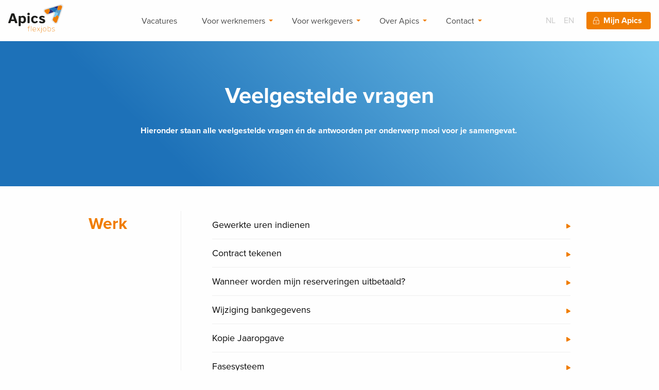

--- FILE ---
content_type: text/html; charset=UTF-8
request_url: https://www.apicsflexjobs.nl/over/veelgestelde-vragen
body_size: 10287
content:
<!DOCTYPE html>
<html class="no-js" lang="en">
	<head>
		<meta charset="utf-8">
		<meta http-equiv="x-ua-compatible" content="ie=edge">
		<meta name="viewport" content="width=device-width, initial-scale=1.0">
		
		<meta name="application-name" content="Apics Flexjobs" />
		<meta name="apple-mobile-web-app-title" content="Apics Flexjobs" />
		<meta name="apple-mobile-web-app-capable" content="yes" />
		<meta name="mobile-web-app-capable" content="yes" />
		<meta name="apple-mobile-web-app-status-bar-style" content="black" />
		<meta name="ahrefs-site-verification" content="a13b6bfde38f75d3463600f4f26fe2c29f78533db317be408ddda3d00bc7bd08">
		<link rel="apple-touch-icon" href="/images/apics-touch-256x256.png" />
		
															
				
			
			<title>Veelgestelde Vragen | Apics Flexjobs</title>
			<meta name="description" content="">
		    <meta property="og:title" content="Veelgestelde Vragen | Apics Flexjobs">
			<meta property="og:description" content="">
				
		<link rel="icon" type="image/png" sizes="16x16" href="/images/favicon-96x96.png">
		<link rel="stylesheet" href="/css/app.css?v=22102025">
		<link rel="stylesheet" href="https://use.typekit.net/pfa6jgs.css">
		<link rel="stylesheet" href="https://apicsflexjobs.recruitnowcockpit.nl/widgets/enrollment/recruitnow-open-enrollment-stylesheet.css">
		<link rel="canonical" href="https://www.apicsflexjobs.nl/over/veelgestelde-vragen">	
		
		<!-- Matomo Tag Manager -->
		<script>
		  var _mtm = window._mtm = window._mtm || [];
		  _mtm.push({'mtm.startTime': (new Date().getTime()), 'event': 'mtm.Start'});
		  (function() {
		    var d=document, g=d.createElement('script'), s=d.getElementsByTagName('script')[0];
		    g.async=true; g.src='https://matomo.onlineresults.nl/js/container_rKPMij2O.js'; s.parentNode.insertBefore(g,s);
		  })();
		</script>
		<!-- End Matomo Tag Manager -->
		 
		 <!-- End Matomo Tag Manager -->
 		 <script id="Cookiebot" src="https://consent.cookiebot.com/uc.js" data-cbid="747bb3e2-2d47-444f-abc3-b91857dcec72"  type="text/javascript"></script>
	
		<!-- Leadinfo tracking code -->
		<script>
		(function(l,e,a,d,i,n,f,o){if(!l[i]){l.GlobalLeadinfoNamespace=l.GlobalLeadinfoNamespace||[];
		l.GlobalLeadinfoNamespace.push(i);l[i]=function(){(l[i].q=l[i].q||[]).push(arguments)};l[i].t=l[i].t||n;
		l[i].q=l[i].q||[];o=e.createElement(a);f=e.getElementsByTagName(a)[0];o.async=1;o.src=d;f.parentNode.insertBefore(o,f);}
		}(window,document,'script','https://cdn.leadinfo.net/ping.js','leadinfo','LI-67EBFC43E6E5C'));
		</script>

		<!-- Snitcher analytics code for in <head> -->
		<script>
		    !function(s,n,i,t,c,h){s.SnitchObject=i;s[i]||(s[i]=function(){
		    (s[i].q=s[i].q||[]).push(arguments)});s[i].l=+new Date;c=n.createElement(t);
		    h=n.getElementsByTagName(t)[0];c.src='//snid.snitcher.com/8431235.js';
		    h.parentNode.insertBefore(c,h)}(window,document,'snid','script');       
		    snid('verify', '8431235');
		</script>
	
		 <!-- Google Tag Manager -->
		 <script>(function(w,d,s,l,i){w[l]=w[l]||[];w[l].push({'gtm.start':
		 new Date().getTime(),event:'gtm.js'});var f=d.getElementsByTagName(s)[0],
		 j=d.createElement(s),dl=l!='dataLayer'?'&l='+l:'';j.async=true;j.src=
		 'https://www.googletagmanager.com/gtm.js?id='+i+dl;f.parentNode.insertBefore(j,f);
		 })(window,document,'script','dataLayer','GTM-WVZSTHV');</script>
		 <!-- End Google Tag Manager -->
		 
		 <script type="application/ld+json">
		 {
		   "@context": "https://schema.org",
		   "@type": "Organization",
		   "name": "Apics Flexjobs",
		   "url": "https://www.apicsflexjobs.nl/",
		   "logo": "https://www.apicsflexjobs.nl/images/apics-logo.png",
		   "aggregateRating": {
		     "@type": "AggregateRating",
		     "ratingValue": 4.5,
		     "bestRating": 5,
		     "worstRating": 1,
		     "reviewCount": 98
		   }
		 }
		 </script>
		 
	</head>
<body>
<!-- Google Tag Manager (noscript) -->
<noscript><iframe src=https://www.googletagmanager.com/ns.html?id=GTM-WVZSTHV
height="0" width="0" style="display:none;visibility:hidden"></iframe></noscript>
<!-- End Google Tag Manager (noscript) -->
<div class="loader" id="loading" style="display:none;"></div>

<div data-sticky-container>
	<header id="header" class="header" data-toggler=".menu-open" data-sticky data-options="marginTop:0;" data-sticky-on="small" style="width:100%">
	
		<div class="top-bar">
		
			<div class="top-bar-left">
				<a href="/" class="logo"><svg xmlns="http://www.w3.org/2000/svg" data-name="Laag 1" viewBox="0 0 198.02 103.24"><defs><linearGradient id="b" x1="-470.32" x2="-469.62" y1="-343.53" y2="-343.53" data-name="Naamloos verloop 3" gradientTransform="matrix(0 -.8 -.8 0 -93.12 -348.49)" gradientUnits="userSpaceOnUse"><stop offset="0" stop-color="#1d70b6"/><stop offset="0" stop-color="#1d70b6"/><stop offset="1" stop-color="#2b317f"/><stop offset="1" stop-color="#2b317f"/></linearGradient><linearGradient id="d" x1="-1103.41" x2="-1102.71" y1="-644.71" y2="-644.71" data-name="Naamloos verloop 4" gradientTransform="matrix(0 -.2 -.2 0 48.5 -175.63)" gradientUnits="userSpaceOnUse"><stop offset="0" stop-color="#1d70b6"/><stop offset="0" stop-color="#1d70b6"/><stop offset="1" stop-color="#2b317f"/><stop offset="1" stop-color="#2b317f"/></linearGradient><linearGradient id="f" x1="-544.56" x2="-543.86" y1="-360.61" y2="-360.61" data-name="Naamloos verloop 5" gradientTransform="scale(-.6 .6) rotate(-1.5 14779.968 -7911.615)" gradientUnits="userSpaceOnUse"><stop offset="0" stop-color="#1d70b6"/><stop offset="0" stop-color="#1d70b6"/><stop offset="1" stop-color="#2b317f"/><stop offset="1" stop-color="#2b317f"/></linearGradient><linearGradient id="h" x1="-504.46" x2="-503.76" y1="-423.61" y2="-423.61" data-name="Naamloos verloop 6" gradientTransform="scale(-.6 .6) rotate(-1.5 17165.935 -9586.717)" gradientUnits="userSpaceOnUse"><stop offset="0" stop-color="#1d70b6"/><stop offset="0" stop-color="#1d70b6"/><stop offset="1" stop-color="#2b317f"/><stop offset="1" stop-color="#2b317f"/></linearGradient><linearGradient id="j" x1="-834.81" x2="-834.11" y1="-803.71" y2="-803.71" data-name="Naamloos verloop 7" gradientTransform="scale(-.2 .2) rotate(-1.5 33957.034 -5665.816)" gradientUnits="userSpaceOnUse"><stop offset="0" stop-color="#1d70b6"/><stop offset="0" stop-color="#1d70b6"/><stop offset="1" stop-color="#2b317f"/><stop offset="1" stop-color="#2b317f"/></linearGradient><clipPath id="a"><path d="M181.31 22.14h.5-.5" style="fill:none;stroke-width:0"/></clipPath><clipPath id="c"><path d="M177.31 14.14v-.4c.1 0 0 .4 0 .4Z" style="fill:none;stroke-width:0"/></clipPath><clipPath id="e"><path d="M181.11 22.14h-.4.4" style="fill:none;stroke-width:0"/></clipPath><clipPath id="g"><path d="M180.51 22.14h-.4.4" style="fill:none;stroke-width:0"/></clipPath><clipPath id="i"><path d="M179.81 22.04h-.2.2" style="fill:none;stroke-width:0"/></clipPath></defs><path d="m187.21.34-54.7 15.9c-2.9.8-5 3-5.8 5.9s0 5.9 2 8.1l7.3 7.7c1.7 1.7 4.2 2.4 6.5 1.6l17.4-5.8c.2 0 .5-.1.7-.1.6 0 1.2.3 1.7.7.6.7.8 1.6.5 2.5l-6.7 17.1c-.9 2.2-.4 4.8 1.3 6.5l7.3 7.7c2.1 2.2 5 3.1 7.9 2.4 2.9-.6 5.2-2.7 6.2-5.5l18.7-53.8c1.1-3.1.4-6.3-1.9-8.6-2.2-2.3-5.4-3.2-8.5-2.3h.1Z" style="fill:#e6e6e6;stroke-width:0"/><path d="M32.41 65.74c.5 1.5-.1 2.5-1.7 2.5h-3.9c-1.2 0-2.1-.6-2.5-1.8l-1.7-5.4H9.91l-1.7 5.4c-.4 1.2-1.1 1.8-2.4 1.8h-3.9c-1.6 0-2.3-1-1.7-2.5l10.7-30.7c.4-1.2 1.2-1.8 2.5-1.8h6.1c1.2 0 2.1.6 2.5 1.8l10.7 30.7h-.3Zm-11.9-11-4.4-14-4.4 14h8.8ZM52.61 68.84c-2.9 0-5.6-1.1-7.6-3v10.8c0 1.4-.8 2.2-2.2 2.2h-3.2c-1.4 0-2.2-.8-2.2-2.2v-32.1c0-1.4.8-2.2 2.2-2.2h3.2c1.4 0 2.2.8 2.2 2.2v.2c2-1.8 4.7-3 7.6-3 6.8 0 11.1 5 11.1 13.5s-4.3 13.5-11.1 13.5v.1Zm3.4-13.5c0-4.8-1.9-7.6-5.7-7.6s-3.9.8-5.2 2.2v10.7c1.3 1.4 3.4 2.2 5.2 2.2 3.8 0 5.7-2.7 5.7-7.6v.1ZM73.11 39.74c-2.5 0-4.5-1.9-4.5-4.4s2-4.4 4.5-4.4 4.5 1.9 4.5 4.4-2 4.4-4.5 4.4Zm-1.6 2.6h3.2c1.4 0 2.2.8 2.2 2.2v21.5c0 1.4-.8 2.2-2.2 2.2h-3.2c-1.4 0-2.2-.8-2.2-2.2v-21.5c0-1.4.8-2.2 2.2-2.2ZM95.31 41.74c4.4 0 8 1.7 10.4 4.5 1 1.1.6 2.3-.7 3l-1.9.9c-1.2.6-2.1.3-3-.7-1.1-1.1-2.5-1.8-4.3-1.8-3.8 0-5.9 2.9-5.9 7.6s2 7.6 5.9 7.6 3.1-.6 4.3-1.8c.9-1 1.8-1.3 3-.7l1.9.9c1.3.6 1.7 1.8.7 3-2.4 2.8-6 4.5-10.4 4.5-8 0-13.1-5.6-13.1-13.5s5-13.5 13.1-13.5ZM121.01 41.74c3.4 0 6.6.9 9.2 2.7 1.2.9 1.1 2.1 0 3.1l-1.1.9c-1 .8-1.9.6-3 0s-2.4-1-3.8-1c-2 0-3.4.5-3.4 1.7s1.2 2 5.9 3.4c5.2 1.6 8.1 4.2 8.1 8.4s-3.6 7.9-10.6 7.9-7.9-1.1-10.7-3.4c-1.2-.9-1-2.2.2-3.1l1.4-1c1-.8 2-.7 3.1 0 1.5 1.1 3.3 1.9 5.3 1.9s3.6-.7 3.6-2-1.1-2.2-5.1-3.4c-6.3-1.9-8.8-4.5-8.8-8.5s3.6-7.5 10-7.5l-.3-.1Z" style="fill:#1d1d1b;stroke-width:0"/><g style="clip-path:url(#a)"><path d="M181.65 21.85h.1v.5h-.1z" style="fill:url(#b);stroke-width:0" transform="rotate(-88.5 181.705 22.096)"/></g><g style="clip-path:url(#c)"><path d="M177.25 13.93h.4v.2h-.4z" style="fill:url(#d);stroke-width:0" transform="rotate(-88.5 177.444 14.034)"/></g><g style="clip-path:url(#e)"><rect height=".4" x="181.04" y="21.95" style="fill:url(#f);stroke-width:0"/></g><g style="clip-path:url(#g)"><rect height=".4" x="180.42" y="21.95" style="fill:url(#h);stroke-width:0"/></g><g style="clip-path:url(#i)"><rect height=".2" x="179.91" y="22.05" style="fill:url(#j);stroke-width:0"/></g><path d="m164.31 10.94 7.5 4.8c1.6 1 3.5.9 5 0l-.2.6c-.6 2.1.4 4.2 2.1 5.1l-4.7.7c-2.3.3-4.1 2.6-3.6 4.6l.6 2.6.7.2-5.2-1.6c-1.4-.4-2.8 0-4 .7 0 0-.5 0-.7.2h-.4c0-.1 0-.3.1-.5.2-1-.1-2.1-.9-2.9-1.1-1.1-2.8-2.8-4.4-4.1-2-1.7-4.7-2.2-7.1-1.3-.5-1-1.3-1.9-2.3-2.5l-1.8-1 19.3-5.6Z" style="fill:#1e71b8;stroke-width:0"/><path d="m149.01 25.54-5 9.2-1.5.5c-1.7.6-3.7 0-4.9-1.2l-6-6.3c-2.4-2.6-1.3-6.8 2.1-7.8l11.3-3.3 1.8 1c2.7 1.6 3.7 5.1 2.2 7.9" style="fill:#ee7d00;stroke-width:0"/><path d="M149.01 25.54c.9-1.7.9-3.7 0-5.4 2.4-.9 5.2-.4 7.1 1.3 1.6 1.3 3.3 3 4.4 4.1.8.7 1.1 1.8.9 2.9 0 .2 0 .4-.1.7l-17.3 5.7 5-9.2v-.1ZM177.51 7.14c.6-.2 2-.6 2-.6l-2.8 9.2c-1.4.9-3.4 1.1-5 0l-7.5-4.8 13.2-3.9.1.1Z" style="fill:#2b3180;stroke-width:0"/><path d="m166.51 28.04 9.3 2.9c3.8 1.3 3 4.8 1.5 6.7l-7.5 8.1c-1.5 1.7-4 1.1-6.2-.3l4-10.3c1.4-3.5-1.7-7-5.2-6.4 1.2-.8 2.6-1.1 4-.7" style="fill:#7bcaef;stroke-width:0"/><path d="m176.61 16.44 3-9.9c2.1-.6 4.8-1.3 6.2-1.7 5.3-1.4 8.5 2.1 7.5 6-.3 1.3-2.2 7-2.9 9.1l-8.5 2c-3.3.8-6.2-2.3-5.2-5.6" style="fill:#ee7d00;stroke-width:0"/><path d="M179.31 42.44c-1.1-1.5-2.8-2.2-4.6-2.1l2.6-2.8c1.4-1.9 2.2-5.4-1.5-6.7l-4.8-1.5-.6-2.6c-.5-2 1.3-4.3 3.6-4.6l4.7-.7c.9.5 2 .7 3.2.5l8.6-2c0 .2 0 .3-.1.4l-8.7 25-2.2-3-.2.1Z" style="fill:#5c9ec6;stroke-width:0"/><path d="m160.31 53.94 3.3-8.5c2.1 1.4 4.6 1.9 6.2.3l4.9-5.3c1.8-.2 3.5.6 4.6 2.1l2.2 3-6.3 18.1c-1.2 3.4-5.5 4.3-7.9 1.7l-6-6.3c-1.3-1.3-1.6-3.3-1-5M77.21 78.54c.2 0 .3.2.3.4v.2c0 .2-.1.4-.4.4h-1.1c-1.7 0-2.8.6-2.8 2.9v1.6h3.6c.2 0 .4.1.4.4v.2c0 .2-.1.4-.4.4h-3.6v12.2c0 .2-.1.4-.4.4h-.3c-.2 0-.4-.1-.4-.4v-12.2h-2.5c-.2 0-.4-.1-.4-.4v-.2c0-.2.1-.4.4-.4h2.5v-1.7c0-2.9 1.5-3.8 3.8-3.8h1.3ZM82.11 78.44h.3c.2 0 .4.1.4.4v18.3c0 .2-.1.4-.4.4h-.3c-.2 0-.4-.1-.4-.4v-18.3c0-.2.1-.4.4-.4ZM87.81 90.64c0-4.1 2.6-7 6.1-7s6.1 2.8 6.1 6.9v.2c0 .2-.2.4-.4.4h-10.8c.2 3.1 2.1 5.7 5.4 5.7s3-.6 4.1-1.8c.1-.2.3-.2.5 0l.2.2c.2.1.2.3 0 .5-1.2 1.4-2.8 2.2-4.8 2.2-4.1 0-6.5-3.4-6.5-7.1l.1-.2Zm6.1-6c-2.8 0-4.9 2.3-5 5.6h10.1c-.1-3.3-2.2-5.6-5-5.6h-.1ZM113.91 97.04c.2.3 0 .4-.2.4h-.4c-.2 0-.3 0-.4-.2l-4.3-6-4.3 6c-.1.2-.3.2-.4.2h-.4c-.3 0-.4-.2-.2-.4l4.8-6.7-4.2-5.9c-.2-.3 0-.4.2-.4h.4c.2 0 .3 0 .4.2l3.8 5.3 3.8-5.3c.1-.2.3-.2.4-.2h.4c.3 0 .4.2.2.4l-4.2 5.9 4.8 6.7h-.2ZM115.31 103.24c-.2 0-.3-.2-.3-.4v-.2c0-.2.1-.4.4-.4h.6c1.6 0 2.5-.5 2.5-2.9v-15.1c0-.2.1-.4.4-.4h.3c.2 0 .4.1.4.4v15.2c0 2.9-1.4 3.7-3.6 3.7h-.5l-.2.1Zm3.7-24.5c.5 0 .9.4.9.9s-.4.9-.9.9-.9-.4-.9-.9.4-.9.9-.9ZM124.51 90.74c0-4.1 2.6-7.1 6.2-7.1s6.2 3 6.2 7.1-2.6 7.1-6.2 7.1-6.2-2.9-6.2-7.1Zm11.4 0c0-3.6-2.2-6.1-5.2-6.1s-5.2 2.5-5.2 6.1 2.2 6.1 5.2 6.1 5.2-2.5 5.2-6.1ZM142.51 97.44h-.3c-.2 0-.4-.1-.4-.4v-18.3c0-.2.1-.4.4-.4h.3c.2 0 .4.1.4.4v6.9c1.2-1.2 3-2.1 4.8-2.1 3.6 0 5.6 2.5 5.6 7.1s-2.1 7.1-5.6 7.1-3.6-.9-4.8-2.1v1.4c0 .2-.1.4-.4.4Zm9.8-6.7c0-4.1-1.7-6.1-4.8-6.1s-3.6 1-4.7 2.3v7.5c1.1 1.3 3 2.3 4.7 2.3 3 0 4.8-2.1 4.8-6.1v.1ZM166.41 94.04c0-1.7-1.3-2.6-4.1-3.3-3.1-.8-4.6-1.8-4.6-3.7s1.7-3.3 4.5-3.3 3.1.5 4.3 1.5c.2.2.2.3 0 .5l-.2.2c-.2.2-.3.2-.5 0-1.1-.9-2.4-1.2-3.7-1.2-2 0-3.3.8-3.3 2.3s1.2 2.1 4 2.9c3.1.8 4.7 2.1 4.7 4.2s-2 3.7-5 3.7-3.8-.7-5.2-1.9c-.2-.2-.2-.3 0-.5l.2-.2c.2-.2.4-.1.5 0 1.3 1.1 2.9 1.7 4.5 1.7 2.4 0 3.9-1.1 3.9-2.8v-.1Z" style="fill:#ee7d00;stroke-width:0"/></svg></a>
				<div class="toggle-main-navigation" data-responsive-toggle="responsive-menu" data-hide-for="large" data-toggle="button-toggle">
					<button class="toggle-menu" type="button" data-toggle="responsive-menu" id="button-toggle" data-toggler=".open">
						<span></span><span></span><span></span><span></span>
					</button>
				</div>
								
			</div>
			
			<div class="top-bar-right top-bar__center" id="responsive-menu" data-animate="hinge-in-from-top hinge-out-from-top">
				<ul class="vertical large-horizontal menu"  data-responsive-menu="drilldown large-dropdown" data-alignment="left" data-parent-link="true" data-back-button='<li class="js-drilldown-back"><a tabindex="0">Terug</a></li>'><li><a href="/vacatures" class="link">Vacatures</a></li><li><a href="/werknemers" class="link">Voor werknemers</a><ul class="menu"><li><a href="/werknemers/opleidingen">Opleidingen</a></li><li><a href="/werknemers/studenten-en-afgestudeerden">Voor Studenten</a></li><li><a href="/werknemers/cv-generator">CV maken</a></li></ul></li><li><a href="/werkgevers" class="link">Voor werkgevers</a><ul class="menu"><li><a href="/werkgevers/apics-flexjobs-de-oplossing-voor-geschikt-personeel-zonder-gedoe">Personeel zonder gedoe</a></li><li><a href="/werkgevers/het-uitzendbureau-met-aandacht-voor-jou">Hoe wij te werk gaan</a></li><li><a href="/werkgevers/apics-students">Apics Students</a></li></ul></li><li><a href="/over" class="link link__active">Over Apics</a><ul class="menu"><li><a href="/over/blog">Blog</a></li><li><a href="/over/veelgestelde-vragen">Veelgestelde vragen</a></li></ul></li><li><a href="/contact" class="link">Contact</a><ul class="menu"><li><a href="/contact/stuur-een-bericht">Stuur een bericht</a></li></ul></li><li><a href="https://apicsflexjobs.helloflex.com/user/login" class="link">Mijn Apics</a></li></ul>
			</div>
			
			<div class="top-bar-right top-bar-right__secondary">
				<ul class="vertical large-horizontal menu"> 
					<li><a href="/" class="lang">NL</a></li>
					<li><a href="/en/" class="lang">EN</a></li>
					<li><a href="https://apicsflexjobs.helloflex.com/user/login" class="link link__button">Mijn Apics</a></li>
				</ul>
			</div>
		
		</div>
		
	</header>
</div>
<div id="view-container" class="main-container">
		
	    	<div class="page-section page-section__background-blue"> <section id="vyueqmlbnc" class=""><div class="section-group" edittype="group"><div class="group-wrapper droppable-in-group"><div class="section-row">
					
					
					
					
					<section id="exqalqntou" class=""><div class="page-row"><div class="grid-container">	
	<div class="grid-x grid-padding-x text-center ">
					
 <div class=" large-12 cell">
				<div class="column-wrapper" style=""><h1>Veelgestelde vragen</h1>

<p>Hieronder staan alle veelgestelde vragen én de antwoorden per onderwerp mooi voor je samengevat.&nbsp;</p>
</div>
 </div>
 
	</div>
</div>
</div>
</section>
					
					
					</div></div></div></section> </div>
	    	<div class="page-section page-section__faq"> <section id="qbyfxtzlda" class=""><div class="section-group" edittype="group"><div class="group-wrapper droppable-in-group"><div class="section-row">
					
					
					
					
					
					
					
					
					
					
					
					
					
					
					
					
					
					
					
					
					
					
					
					
					
					
					
					
					<section id="ngwozaxtiy" class=""><div class="row row__default"> 
<div class="grid-container">	
<div class="grid-x grid-padding-x">
					
 <div class="medium-3 cell">
		<div class="column-wrapper" style=""><h2>Werk</h2>
</div>
 </div>
 <div class=" medium-9 cell">
		<div class="column-wrapper" style=""><ul class="accordion accordion__faq" data-accordion="">
	<li><li class="accordion-item" data-accordion-item>
    <a href="#" class="accordion-title">Gewerkte uren indienen</a>
    <div class="accordion-content" data-tab-content>
     <p>Als je via ons gaat werken geef je wekelijks je gewerkte uren door, dit kan heel gemakkelijk digitaal via Helloflex. De klant keurt ze digitaal goed en jij krijgt iedere 4 weken je salaris overgemaakt. Je uren doorgeven doe je door in te loggen op <a href="https://apicsflexjobs.helloflex.com/candidatereservation/List">Mijn Apics</a>.</p>

    </div>
</li><li class="accordion-item" data-accordion-item>
    <a href="#" class="accordion-title">Contract tekenen</a>
    <div class="accordion-content" data-tab-content>
     <p>Je contract is bij ons volledig digitaal. Je hoeft dus niet naar een van onze vestigingen te komen om jouw contract te tekenen. Als je inlogt op <a href="https://apicsflexjobs.helloflex.com/contract/List">Mijn Apics</a> kun je dit vinden bij contracten.</p>

    </div>
</li><li class="accordion-item" data-accordion-item>
    <a href="#" class="accordion-title">Wanneer worden mijn reserveringen uitbetaald?</a>
    <div class="accordion-content" data-tab-content>
     <p>Elk jaar in januari wordt de reservering voor kort verzuim uitbetaald en in mei wordt altijd het vakantiegeld uitbetaald. Het is helaas niet mogelijk om deze reserveringen eerder uit te laten betalen. De enige uitzondering is dat als je uit dienst gaat, je bij de eerstvolgende salarisbetaling de uitbetaling van al je reserveringen ontvangt.</p>

    </div>
</li><li class="accordion-item" data-accordion-item>
    <a href="#" class="accordion-title">Wijziging bankgegevens</a>
    <div class="accordion-content" data-tab-content>
     <p>Als je van bankrekeningnummer wisselt moet je ons dit altijd telefonisch laten weten. Ook hebben wij een kopie van jouw nieuwe bankpas nodig voordat we deze wijziging kunnen doorvoeren.</p>

    </div>
</li><li class="accordion-item" data-accordion-item>
    <a href="#" class="accordion-title">Kopie Jaaropgave</a>
    <div class="accordion-content" data-tab-content>
     <p>Jouw jaaropgaves zijn terug te vinden via <a href="https://apicsflexjobs.helloflex.com/payslip/List?includeArchived=true">Mijn Apics</a> bij loonstroken. Staat jouw jaaropgave hier niet bij? Kijk dan of het filter ‘bekijk oude documenten’ is aangevinkt. Wij mogen jouw jaaropgave helaas niet naar je toe mailen.</p>

    </div>
</li><li class="accordion-item" data-accordion-item>
    <a href="#" class="accordion-title">Fasesysteem</a>
    <div class="accordion-content" data-tab-content>
     <p>Als je via ons gaat werken dan werk je via het CAO van de NBBU. De NBBU kent 3 fases, namelijk:</p>

<p>- Fase 1-2 duurt in totaal 52 gewerkte weken. Gedurende deze fase geldt het uitzendbeding en mag de opdrachtgever elk moment stoppen met de uitzendkracht en andersom ook. De eerste 26 weken geldt er een opzegtermijn van 4 werkdagen als je al ingepland was. Na 26 gewerkte weken geldt er een opzegtermijn van 10 werkdagen.</p>

<p>Als de inlener de inlening van de uitzendkracht beëindigt, stopt ook de uitzendovereenkomst tussen uitzendkracht en uitzendonderneming. In deze fases bestaat ook de mogelijkheid te werken met contracten voor bepaalde tijd.</p>

<p>- Fase 3 duurt maximaal drie jaar waarin maximaal zes uitzendovereenkomsten voor bepaalde tijd kunnen worden aangegaan. Er geldt een loondoorbetalingsverplichting gedurende de looptijd van de uitzendovereenkomst. Zowel opdrachtgever als uitzendkracht hebben een opzegtermijn van 1 maand.</p>

<p>- Fase 4 begint als fase 3 is voltooid. De uitzendkracht heeft dan recht op een uitzendovereenkomst voor onbepaalde tijd. Zowel de opdrachtgevers als uitzendkracht hebben een opzegtermijn van respectievelijk 1-3 maanden. (volgens BW).</p>

<p>Als de uitzendkracht minimaal 26 weken niet meer werkt via Apics Flexjobs begint de fasetelling weer opnieuw.</p>

    </div>
</li><li class="accordion-item" data-accordion-item>
    <a href="#" class="accordion-title">Pensioen</a>
    <div class="accordion-content" data-tab-content>
     <p>Als je via ons werkt word je door ons aangemeld bij StiPP Pensioen. Dit gebeurt vanaf de eerste dag dat je via een uitzendbureau werkt en 18 jaar of ouder bent. Heb je voordat je bij ons bent gaan werken nog via een ander uitzendbureau gewerkt? Geef dit dan direct bij ons aan!</p>

    </div>
</li><li class="accordion-item" data-accordion-item>
    <a href="#" class="accordion-title">Veiligheidsschoenen</a>
    <div class="accordion-content" data-tab-content>
     <p>Als je in een magazijn werkt zijn veiligheidsschoenen meestal verplicht op de werkvloer. Zorg daarom dat je altijd je veiligheidsschoenen aan hebt als je gaat werken. Zijn je schoenen kapot en heb je nieuwe nodig? Dan hebben wij nieuwe schoenen voor je op onze vestigingen. Bel <a href="tel:0172 260 600">0172 260 600</a> ons altijd even op voordat je langs komt, zodat wij kunnen kijken of we jouw maat op voorraad hebben.</p>

    </div>
</li><li class="accordion-item" data-accordion-item>
    <a href="#" class="accordion-title">Huisvesting</a>
    <div class="accordion-content" data-tab-content>
     <p>Helaas kan je via Apics Flexjobs geen woning huren of kopen.</p>

    </div>
</li><li class="accordion-item" data-accordion-item>
    <a href="#" class="accordion-title">Werkvergunning</a>
    <div class="accordion-content" data-tab-content>
     <p>Als je niet over een Europees paspoort beschikt ben je verplicht om een werkvergunning aan te vragen voordat je in Nederland mag werken. Helaas is het niet mogelijk om via Apics Flexjobs een werkvergunning te verkrijgen.</p>

    </div>
</li></li>
</ul>
</div>
 </div>
 
</div>
</div>
</div>


</section>
					
					
					
					
					
					
					
					
					
					
					
					
					
					
					</div><div class="section-row"><section id="wrbdvorbyg" class=""><div class="page-row page-row__devider">
<div class="grid-container">	
<div class="grid-x grid-padding-x align-middle">
					
<div class="small-12 large-12 cell"><hr></div>
 
</div>
</div>
</div></section></div><div class="section-row">
					
					
					
					
					
					<section id="xdikknhcgp" class=""><div class="row row__default"> 
<div class="grid-container">	
<div class="grid-x grid-padding-x">
					
 <div class=" medium-3 cell">
		<div class="column-wrapper" style=""><h2>Salaris</h2>
</div>
 </div>
 <div class=" medium-9 cell">
		<div class="column-wrapper" style=""><ul class="accordion accordion__faq" data-accordion="">
	<li><li class="accordion-item" data-accordion-item>
    <a href="#" class="accordion-title">Salaris ontvangen</a>
    <div class="accordion-content" data-tab-content>
     <p>Je ontvangt iedere 4 weken jouw salaris van die periode op woensdag. Benieuwd op welke dag dit precies is? Check het overzicht hieronder.</p>

<p><a class="button primary" href="https://s3.eu-central-1.amazonaws.com/z3r2zxopa4uuqpw5a4ju/apics/files/Salariskalender%202026.pdf">Download overzicht</a></p>

    </div>
</li><li class="accordion-item" data-accordion-item>
    <a href="#" class="accordion-title">Salarisverhoging</a>
    <div class="accordion-content" data-tab-content>
     <p>Het moment waarop je salarisverhoging krijgt is afhankelijk van het cao van het bedrijf waar jij werkt. Jouw teamleider kan je hier het best antwoord op geven. Let er wel op dat bij de meeste bedrijven de regel is dat je minimaal 1 jaar in dienst moet zijn voordat je hier recht op hebt.</p>

    </div>
</li><li class="accordion-item" data-accordion-item>
    <a href="#" class="accordion-title">Te weinig uitbetaald</a>
    <div class="accordion-content" data-tab-content>
     <p>Kijk eerst op je loonstrook om te zien wat je precies mist, zodat wij weten wat we voor je moeten controleren. Je kunt vervolgens jouw contactpersoon bellen of mailen hierover.</p>

    </div>
</li></li>
</ul>
</div>
 </div>
 
</div>
</div>
</div>


</section>
					
					
					</div><div class="section-row"><section id="ophbcexusf" class=""><div class="page-row page-row__devider">
<div class="grid-container">	
<div class="grid-x grid-padding-x align-middle">
					
<div class="small-12 large-12 cell"><hr></div>
 
</div>
</div>
</div></section></div><div class="section-row">
					
					
					
					
					
					
					
					
					
					<section id="nniodqglqs" class=""><div class="row row__default"> 
<div class="grid-container">	
<div class="grid-x grid-padding-x">
					
 <div class=" medium-3 cell">
		<div class="column-wrapper" style=""><h2>Vakantie</h2>
</div>
 </div>
 <div class=" medium-9 cell">
		<div class="column-wrapper" style=""><ul class="accordion accordion__faq" data-accordion="">
	<li><li class="accordion-item" data-accordion-item>
    <a href="#" class="accordion-title">Vakantie en vrije dagen</a>
    <div class="accordion-content" data-tab-content>
     <p>Natuurlijk heeft iedereen recht om vakantie en vrije dagen op te nemen. Dit doen we alleen wel in overleg, zodat niet iedereen op hetzelfde moment vrij is. Ga daarom ruim van tevoren met je leidinggevende in gesprek om dit te bespreken. Dit vergroot de kans dat jouw vrije dagen worden goedgekeurd!</p>

    </div>
</li><li class="accordion-item" data-accordion-item>
    <a href="#" class="accordion-title">Hoeveel vakantiedagen heb ik nog?</a>
    <div class="accordion-content" data-tab-content>
     <p>Via <a href="https://apicsflexjobs.helloflex.com/timecard/List?periodTypeId=0&amp;numberSortOrder=DESC">Mijn Apics</a> kan je bij rechten precies terugvinden hoeveel dagen je nog hebt. Mocht je toch nog vragen, kan je altijd naar ons bellen.</p>

    </div>
</li><li class="accordion-item" data-accordion-item>
    <a href="#" class="accordion-title">Kan ik mijn vakantiedagen uit laten betalen?</a>
    <div class="accordion-content" data-tab-content>
     <p>Via <a href="https://apicsflexjobs.helloflex.com/candidatereservation/List">Mijn Apics</a> kan je in je declaratie op de regel vakantie uren je vakantie uren invullen. Deze worden bij de eerst volgende verloning uitbetaald.</p>

    </div>
</li><li class="accordion-item" data-accordion-item>
    <a href="#" class="accordion-title">Wanneer wordt mijn vakantiegeld uitbetaald?</a>
    <div class="accordion-content" data-tab-content>
     <p>In mei wordt altijd het vakantiegeld uitbetaald.</p>

    </div>
</li><li class="accordion-item" data-accordion-item>
    <a href="#" class="accordion-title">Feestdagen</a>
    <div class="accordion-content" data-tab-content>
     <p>Vanaf 1 januari 2021 hebben we geen feestdagreservering meer, maar je krijgt altijd de feestdagen doorbetaald als je aan de voorwaarde voldoet. De voorwaarde is dat je de minimaal 7 van de laatste 13 weken op die dag gewerkt moet hebben. Vervolgens krijg je het aantal uur dat je normaal werkt op die dag uitbetaald.</p>

    </div>
</li></li>
</ul>
</div>
 </div>
 
</div>
</div>
</div>


</section>
					
					
					
					
					</div><div class="section-row"><section id="qplinbmrxx" class=""><div class="page-row page-row__devider">
<div class="grid-container">	
<div class="grid-x grid-padding-x align-middle">
					
<div class="small-12 large-12 cell"><hr></div>
 
</div>
</div>
</div></section></div><div class="section-row">
					
					
					
					
					
					
					
					
					
					
					
					
					
					
					
					<section id="cvwfztvdci" class=""><div class="row row__default"> 
<div class="grid-container">	
<div class="grid-x grid-padding-x">
					
 <div class=" medium-3 cell">
		<div class="column-wrapper" style=""><h2>Ziekte</h2>
</div>
 </div>
 <div class=" medium-9 cell">
		<div class="column-wrapper" style=""><ul class="accordion accordion__faq" data-accordion="">
	<li><li class="accordion-item" data-accordion-item>
    <a href="#" class="accordion-title">Ziek melden</a>
    <div class="accordion-content" data-tab-content>
     <p>Als je ziek bent, bel je altijd jouw leidinggevende van het bedrijf waar je werkt voor 08:00 uur.. Ook moet je dit aan ons doorgeven voor 09:00 uur. Dit kan door ons te bellen op <a href="tel:0798200181">079 820 0181</a>. Ziekmelden kan niet via mail, Whatsapp of sms.</p>

    </div>
</li><li class="accordion-item" data-accordion-item>
    <a href="#" class="accordion-title">Wie betaald mijn ziektegeld uit?</a>
    <div class="accordion-content" data-tab-content>
     <p>Als je voor Apics Flexjobs werkt, melden we je ziek bij het UWV en krijg je een ziektewet uitkering. Apics Flexjobs betaald daarnaast 20% van je dagloon (vastgesteld door het UWV).</p>

<p>Als je voor Apics Works werkt krijg je van ons ziektegeld uitbetaald en wordt je ziekgemeld bij onze Arbodienst. Je ontvangt het eerste jaar 90% van je gemiddelde loon. Het tweede jaar ontvang je 80% van je gemiddelde loon. Ben je na twee jaar nog ziek? Na twee jaar bepaalt het UWV of je een WIA uitkering ontvangt.</p>

<p> </p>

    </div>
</li><li class="accordion-item" data-accordion-item>
    <a href="#" class="accordion-title">Doorbetaald bij ziekte</a>
    <div class="accordion-content" data-tab-content>
     <p>De eerste dag dat je ziekgemeld bent en eigenlijk in bent ingepland heet een wachtdag. Deze wachtdag krijg je niet doorbetaald. Ben je ziek geweest en wordt je binnen 4 weken opnieuw ziek? Dan krijg je vanaf de eerste ziektedag doorbetaald.</p>

    </div>
</li><li class="accordion-item" data-accordion-item>
    <a href="#" class="accordion-title">Wanneer wordt mijn ziektegeld uitbetaald?</a>
    <div class="accordion-content" data-tab-content>
     <p>Werk je voor Apics Flexjobs B.V.? Dan melden we je ziek bij het UWV. Op het moment dat het UWV je dagloon heeft vastgesteld, kunnen we je uitbetalen. Let op: Dit kan een aantal weken duren voordat het UWV dit vastgesteld heeft! Wij kunnen dit proces helaas niet versnellen.</p>

<p>Werk je voor Apics Works B.V.? Dan krijg je direct uitbetaald bij de rest van je salaris.</p>

<p> </p>

    </div>
</li><li class="accordion-item" data-accordion-item>
    <a href="#" class="accordion-title">Beter melden</a>
    <div class="accordion-content" data-tab-content>
     <p>Als je ziek bent geweest, bel je altijd jouw leidinggevende van het bedrijf waar je werkt om aan te geven dat je weer kunt gaan werken. Ook moet je dit aan ons doorgeven. Dit kan door ons te bellen op <a href="tel:0798200181">079 820 0181</a>. Betermelden kan niet via mail, whatsapp of sms.</p>

    </div>
</li></li>
</ul>
</div>
 </div>
 
</div>
</div>
</div>


</section>
					
					
					
					
					
					
					
					</div></div></div></section> </div>
			
 
			<div class="page-section page-section__form-blue" id="stuur-het-antwoord-op-jouw-vraag-er-niet-tussen">
	<div class="grid-container">
		<div class="grid-x grid-padding-x align-center">

			<div class="cell small-12 medium-8">
			
				<h2>Stuur het antwoord op jouw vraag er niet tussen?<br />
Stuur ons een bericht.</h2>

							
				<form class="form form__background-blue" action="/submissions/submit/1/stuur-het-antwoord-op-jouw-vraag-er-niet-tussen" method="post" data-abide novalidate>
					<div class="grid-x grid-padding-x">
							
							
							<fieldset class="small-12 cell cell__text cell_pr0t3ct">
							<label class="label__27">Voornaam</label>
							<input type="text" autocomplete="off" id="voornaam-27" class="input" name="voornaam" value="" tabindex="-1" placeholder="Voornaam" ><span class="form-error"></span>
						</fieldset>
							
							
							
							<fieldset class="small-12 medium-6 cell cell__text">
							<label class="label__1">Naam</label>
							<input type="text" autocomplete="off" id="naam-1" class="input" name="naam" value="" placeholder="Naam" required><span class="form-error"></span>
						</fieldset>
							
							
							
							<fieldset class="small-12 medium-6 cell cell__text">
							<label class="label__2">E-mail</label>
							<input type="text" autocomplete="off" id="e-mail-2" class="input" name="e-mail" value="" placeholder="E-mail" required><span class="form-error"></span>
						</fieldset>
							
							
							
							<fieldset class="small-12 cell cell__text">
						<label class="label__4">Vraag</label>
						<textarea id="vraag-4" class="textarea" name="vraag" placeholder="Vraag"></textarea>
						</fieldset>
							
							
							
							<fieldset class="small-12 cell cell__choice"><input id="avg-50" name="avg[]" type="checkbox" required value="0"><label for="avg-50" class="option-label">Ik ga ermee akkoord dat Apics Flexjobs mijn gegevens mag opslaan en verwerken.</label></fieldset>
							
											</div>
					
					<div class="grid-x grid-padding-x">
								<div class="cell small-12">
									<div data-abide-error class="callout alert text-center" aria-live="assertive" style="display: none;">
										<p><i class="fi-alert"></i> Het formulier kan nog niet verstuurd worden. De rood gemarkeerde velden bevatten waarden die wij niet snappen.</p>
									</div>
								</div>
							</div>
					<div class="grid-x grid-padding-x"><div class="cell small-12"><button class="button primary" type="submit">Versturen</button></div></div>
					
				</form>
			
					
				
			</div>	
	
		</div>
	</div>
	
</div>


		
				
	
</div>

<footer class="footer">
	<div class="grid-container sitelinks">
		<div class="grid-x grid-padding-x align-center small-up-2 align-top medium-up-4">
			
			<div class="cell">
				<ul class="no-bullet">
					<li class="section-name"><a href="/contact">Apics Flexjobs</a></li>
					<li>Henry Dunantweg 2</li>
					<li>2402 NP Alphen aan den Rijn</li>
					<li><a href="tel:+31172260600">0172 260 600</a> | <a href="mailto:info@apicsflexjobs.nl">info@apicsflexjobs.nl</a></li>
				</ul>
			</div>
			
			<div class="cell">
				<ul class="no-bullet">				
				<li class="section-name"><a href="/vacatures">Vacatures</a></li>
				<li><a href="/werknemers">Werknemers</a></li>
				<li><a href="/werknemers/studenten-en-afgestudeerden">Studenten &amp; afgestudeerden</a></li>
				<li><a href="/over">Over Apics Flexjobs</a></li>
				</ul>
			</div>
			
			<div class="cell">
				<ul class="no-bullet">
				<li class="section-name"><a href="/over/blog">Blog</a></li>
				<li><a href="/werkgevers">Werkgevers</a></li>
				<li><a href="/werkgevers/apics-students">Apics Students</a></li>
				<li><a href="/over#team">Ons team</a></li>
				</ul>
			</div>
			
			<div class="cell">
				<ul class="no-bullet">
					<li class="section-name"><a href="/contact">Contact</a></li>
					<li><a href="/over/veelgestelde-vragen">Veel gestelde vragen</a></li>
					<li><a href="/privacy-en-gebruiksvoorwaarden">Privacy en gebruiksvoorwaarden</a></li>
					<li><a href="/Algemene-Voorwaarden-TBA-en-WS-2020.pdf" target="_blank">NBBU Algemene voorwaarden</a></li>
				</ul>
			</div>
	
			
											
		</div>
		
	</div>

	<div class="grid-container full copyright">
		<div class="grid-x grid-padding-x">
			
			<div class="cell small-12 text-center">
				<p>&copy; Apics Flexjobs BV 2026 | Apicsflexjobs.nl is not part of American Production and Inventory Control Society, Inc. (“APICS”)</p>
			</div>

		</div>
	</div>
	
</footer>

<script src="/node_modules/jquery/dist/jquery.js"></script>
<script src="/node_modules/what-input/dist/what-input.js"></script>
<script src="/node_modules/foundation-sites/dist/js/foundation.js"></script>
<script src="/node_modules/jquery-pjax/jquery.pjax.js"></script>
<script src="/node_modules/jquery-lazy/jquery.lazy.min.js"></script>
<script src="/js/app.js?v=02042025"></script>
	
</body>
</html>

--- FILE ---
content_type: text/css
request_url: https://www.apicsflexjobs.nl/css/app.css?v=22102025
body_size: 23124
content:
@media print,screen and (min-width: 40em){.reveal.large,.reveal.small,.reveal.tiny,.reveal{right:auto;left:auto;margin:0 auto}}.slide-in-down.mui-enter{transition-duration:500ms;transition-timing-function:linear;transform:translateY(-100%);transition-property:transform,opacity;-webkit-backface-visibility:hidden;backface-visibility:hidden}.slide-in-down.mui-enter.mui-enter-active{transform:translateY(0)}.slide-in-left.mui-enter{transition-duration:500ms;transition-timing-function:linear;transform:translateX(-100%);transition-property:transform,opacity;-webkit-backface-visibility:hidden;backface-visibility:hidden}.slide-in-left.mui-enter.mui-enter-active{transform:translateX(0)}.slide-in-up.mui-enter{transition-duration:500ms;transition-timing-function:linear;transform:translateY(100%);transition-property:transform,opacity;-webkit-backface-visibility:hidden;backface-visibility:hidden}.slide-in-up.mui-enter.mui-enter-active{transform:translateY(0)}.slide-in-right.mui-enter{transition-duration:500ms;transition-timing-function:linear;transform:translateX(100%);transition-property:transform,opacity;-webkit-backface-visibility:hidden;backface-visibility:hidden}.slide-in-right.mui-enter.mui-enter-active{transform:translateX(0)}.slide-out-down.mui-leave{transition-duration:500ms;transition-timing-function:linear;transform:translateY(0);transition-property:transform,opacity;-webkit-backface-visibility:hidden;backface-visibility:hidden}.slide-out-down.mui-leave.mui-leave-active{transform:translateY(100%)}.slide-out-right.mui-leave{transition-duration:500ms;transition-timing-function:linear;transform:translateX(0);transition-property:transform,opacity;-webkit-backface-visibility:hidden;backface-visibility:hidden}.slide-out-right.mui-leave.mui-leave-active{transform:translateX(100%)}.slide-out-up.mui-leave{transition-duration:500ms;transition-timing-function:linear;transform:translateY(0);transition-property:transform,opacity;-webkit-backface-visibility:hidden;backface-visibility:hidden}.slide-out-up.mui-leave.mui-leave-active{transform:translateY(-100%)}.slide-out-left.mui-leave{transition-duration:500ms;transition-timing-function:linear;transform:translateX(0);transition-property:transform,opacity;-webkit-backface-visibility:hidden;backface-visibility:hidden}.slide-out-left.mui-leave.mui-leave-active{transform:translateX(-100%)}.fade-in.mui-enter{transition-duration:500ms;transition-timing-function:linear;opacity:0;transition-property:opacity}.fade-in.mui-enter.mui-enter-active{opacity:1}.fade-out.mui-leave{transition-duration:500ms;transition-timing-function:linear;opacity:1;transition-property:opacity}.fade-out.mui-leave.mui-leave-active{opacity:0}.hinge-in-from-top.mui-enter{transition-duration:500ms;transition-timing-function:linear;transform:perspective(2000px) rotateX(-90deg);transform-origin:top;transition-property:transform,opacity;opacity:0}.hinge-in-from-top.mui-enter.mui-enter-active{transform:perspective(2000px) rotate(0deg);opacity:1}.hinge-in-from-right.mui-enter{transition-duration:500ms;transition-timing-function:linear;transform:perspective(2000px) rotateY(-90deg);transform-origin:right;transition-property:transform,opacity;opacity:0}.hinge-in-from-right.mui-enter.mui-enter-active{transform:perspective(2000px) rotate(0deg);opacity:1}.hinge-in-from-bottom.mui-enter{transition-duration:500ms;transition-timing-function:linear;transform:perspective(2000px) rotateX(90deg);transform-origin:bottom;transition-property:transform,opacity;opacity:0}.hinge-in-from-bottom.mui-enter.mui-enter-active{transform:perspective(2000px) rotate(0deg);opacity:1}.hinge-in-from-left.mui-enter{transition-duration:500ms;transition-timing-function:linear;transform:perspective(2000px) rotateY(90deg);transform-origin:left;transition-property:transform,opacity;opacity:0}.hinge-in-from-left.mui-enter.mui-enter-active{transform:perspective(2000px) rotate(0deg);opacity:1}.hinge-in-from-middle-x.mui-enter{transition-duration:500ms;transition-timing-function:linear;transform:perspective(2000px) rotateX(-90deg);transform-origin:center;transition-property:transform,opacity;opacity:0}.hinge-in-from-middle-x.mui-enter.mui-enter-active{transform:perspective(2000px) rotate(0deg);opacity:1}.hinge-in-from-middle-y.mui-enter{transition-duration:500ms;transition-timing-function:linear;transform:perspective(2000px) rotateY(-90deg);transform-origin:center;transition-property:transform,opacity;opacity:0}.hinge-in-from-middle-y.mui-enter.mui-enter-active{transform:perspective(2000px) rotate(0deg);opacity:1}.hinge-out-from-top.mui-leave{transition-duration:500ms;transition-timing-function:linear;transform:perspective(2000px) rotate(0deg);transform-origin:top;transition-property:transform,opacity;opacity:1}.hinge-out-from-top.mui-leave.mui-leave-active{transform:perspective(2000px) rotateX(90deg);opacity:0}.hinge-out-from-right.mui-leave{transition-duration:500ms;transition-timing-function:linear;transform:perspective(2000px) rotate(0deg);transform-origin:right;transition-property:transform,opacity;opacity:1}.hinge-out-from-right.mui-leave.mui-leave-active{transform:perspective(2000px) rotateY(90deg);opacity:0}.hinge-out-from-bottom.mui-leave{transition-duration:500ms;transition-timing-function:linear;transform:perspective(2000px) rotate(0deg);transform-origin:bottom;transition-property:transform,opacity;opacity:1}.hinge-out-from-bottom.mui-leave.mui-leave-active{transform:perspective(2000px) rotateX(-90deg);opacity:0}.hinge-out-from-left.mui-leave{transition-duration:500ms;transition-timing-function:linear;transform:perspective(2000px) rotate(0deg);transform-origin:left;transition-property:transform,opacity;opacity:1}.hinge-out-from-left.mui-leave.mui-leave-active{transform:perspective(2000px) rotateY(-90deg);opacity:0}.hinge-out-from-middle-x.mui-leave{transition-duration:500ms;transition-timing-function:linear;transform:perspective(2000px) rotate(0deg);transform-origin:center;transition-property:transform,opacity;opacity:1}.hinge-out-from-middle-x.mui-leave.mui-leave-active{transform:perspective(2000px) rotateX(90deg);opacity:0}.hinge-out-from-middle-y.mui-leave{transition-duration:500ms;transition-timing-function:linear;transform:perspective(2000px) rotate(0deg);transform-origin:center;transition-property:transform,opacity;opacity:1}.hinge-out-from-middle-y.mui-leave.mui-leave-active{transform:perspective(2000px) rotateY(90deg);opacity:0}.scale-in-up.mui-enter{transition-duration:500ms;transition-timing-function:linear;transform:scale(0.5);transition-property:transform,opacity;opacity:0}.scale-in-up.mui-enter.mui-enter-active{transform:scale(1);opacity:1}.scale-in-down.mui-enter{transition-duration:500ms;transition-timing-function:linear;transform:scale(1.5);transition-property:transform,opacity;opacity:0}.scale-in-down.mui-enter.mui-enter-active{transform:scale(1);opacity:1}.scale-out-up.mui-leave{transition-duration:500ms;transition-timing-function:linear;transform:scale(1);transition-property:transform,opacity;opacity:1}.scale-out-up.mui-leave.mui-leave-active{transform:scale(1.5);opacity:0}.scale-out-down.mui-leave{transition-duration:500ms;transition-timing-function:linear;transform:scale(1);transition-property:transform,opacity;opacity:1}.scale-out-down.mui-leave.mui-leave-active{transform:scale(0.5);opacity:0}.spin-in.mui-enter{transition-duration:500ms;transition-timing-function:linear;transform:rotate(-0.75turn);transition-property:transform,opacity;opacity:0}.spin-in.mui-enter.mui-enter-active{transform:rotate(0);opacity:1}.spin-out.mui-leave{transition-duration:500ms;transition-timing-function:linear;transform:rotate(0);transition-property:transform,opacity;opacity:1}.spin-out.mui-leave.mui-leave-active{transform:rotate(0.75turn);opacity:0}.spin-in-ccw.mui-enter{transition-duration:500ms;transition-timing-function:linear;transform:rotate(0.75turn);transition-property:transform,opacity;opacity:0}.spin-in-ccw.mui-enter.mui-enter-active{transform:rotate(0);opacity:1}.spin-out-ccw.mui-leave{transition-duration:500ms;transition-timing-function:linear;transform:rotate(0);transition-property:transform,opacity;opacity:1}.spin-out-ccw.mui-leave.mui-leave-active{transform:rotate(-0.75turn);opacity:0}.slow{transition-duration:750ms !important}.fast{transition-duration:250ms !important}.linear{transition-timing-function:linear !important}.ease{transition-timing-function:ease !important}.ease-in{transition-timing-function:ease-in !important}.ease-out{transition-timing-function:ease-out !important}.ease-in-out{transition-timing-function:ease-in-out !important}.bounce-in{transition-timing-function:cubic-bezier(0.485, 0.155, 0.24, 1.245) !important}.bounce-out{transition-timing-function:cubic-bezier(0.485, 0.155, 0.515, 0.845) !important}.bounce-in-out{transition-timing-function:cubic-bezier(0.76, -0.245, 0.24, 1.245) !important}.short-delay{transition-delay:300ms !important}.long-delay{transition-delay:700ms !important}.shake{animation-name:shake-7}@keyframes shake-7{0%,10%,20%,30%,40%,50%,60%,70%,80%,90%{transform:translateX(7%)}5%,15%,25%,35%,45%,55%,65%,75%,85%,95%{transform:translateX(-7%)}}.spin-cw{animation-name:spin-cw-1turn}@keyframes spin-cw-1turn{0%{transform:rotate(-1turn)}100%{transform:rotate(0)}}.spin-ccw{animation-name:spin-ccw-1turn}@keyframes spin-ccw-1turn{0%{transform:rotate(0)}100%{transform:rotate(-1turn)}}.wiggle{animation-name:wiggle-7deg}@keyframes wiggle-7deg{40%,50%,60%{transform:rotate(7deg)}35%,45%,55%,65%{transform:rotate(-7deg)}0%,30%,70%,100%{transform:rotate(0)}}.shake,.spin-cw,.spin-ccw,.wiggle{animation-duration:500ms}.infinite{animation-iteration-count:infinite}.slow{animation-duration:750ms !important}.fast{animation-duration:250ms !important}.linear{animation-timing-function:linear !important}.ease{animation-timing-function:ease !important}.ease-in{animation-timing-function:ease-in !important}.ease-out{animation-timing-function:ease-out !important}.ease-in-out{animation-timing-function:ease-in-out !important}.bounce-in{animation-timing-function:cubic-bezier(0.485, 0.155, 0.24, 1.245) !important}.bounce-out{animation-timing-function:cubic-bezier(0.485, 0.155, 0.515, 0.845) !important}.bounce-in-out{animation-timing-function:cubic-bezier(0.76, -0.245, 0.24, 1.245) !important}.short-delay{animation-delay:300ms !important}.long-delay{animation-delay:700ms !important}/*! normalize.css v8.0.0 | MIT License | github.com/necolas/normalize.css */html{line-height:1.15;-webkit-text-size-adjust:100%}body{margin:0}h1{font-size:2em;margin:.67em 0}hr{box-sizing:content-box;height:0;overflow:visible}pre{font-family:monospace,monospace;font-size:1em}a{background-color:rgba(0,0,0,0)}abbr[title]{border-bottom:none;text-decoration:underline;-webkit-text-decoration:underline dotted;text-decoration:underline dotted}b,strong{font-weight:bolder}code,kbd,samp{font-family:monospace,monospace;font-size:1em}small{font-size:80%}sub,sup{font-size:75%;line-height:0;position:relative;vertical-align:baseline}sub{bottom:-0.25em}sup{top:-0.5em}img{border-style:none}button,input,optgroup,select,textarea{font-family:inherit;font-size:100%;line-height:1.15;margin:0}button,input{overflow:visible}button,select{text-transform:none}button,[type=button],[type=reset],[type=submit]{-webkit-appearance:button}button::-moz-focus-inner,[type=button]::-moz-focus-inner,[type=reset]::-moz-focus-inner,[type=submit]::-moz-focus-inner{border-style:none;padding:0}button:-moz-focusring,[type=button]:-moz-focusring,[type=reset]:-moz-focusring,[type=submit]:-moz-focusring{outline:1px dotted ButtonText}fieldset{padding:.35em .75em .625em}legend{box-sizing:border-box;color:inherit;display:table;max-width:100%;padding:0;white-space:normal}progress{vertical-align:baseline}textarea{overflow:auto}[type=checkbox],[type=radio]{box-sizing:border-box;padding:0}[type=number]::-webkit-inner-spin-button,[type=number]::-webkit-outer-spin-button{height:auto}[type=search]{-webkit-appearance:textfield;outline-offset:-2px}[type=search]::-webkit-search-decoration{-webkit-appearance:none}::-webkit-file-upload-button{-webkit-appearance:button;font:inherit}details{display:block}summary{display:list-item}template{display:none}[hidden]{display:none}.foundation-mq{font-family:"small=0em&medium=40em&large=64em&xlarge=75em&xxlarge=90em"}html{box-sizing:border-box;font-size:100%}*,*::before,*::after{box-sizing:inherit}body{margin:0;padding:0;background:#fefefe;font-family:"proxima-nova",Helvetica,Roboto,Arial,sans-serif;font-weight:400;line-height:1.5;color:#0a0a0a;-webkit-font-smoothing:antialiased;-moz-osx-font-smoothing:grayscale}img{display:inline-block;vertical-align:middle;max-width:100%;height:auto;-ms-interpolation-mode:bicubic}textarea{height:auto;min-height:50px;border-radius:.25rem}select{box-sizing:border-box;width:100%;border-radius:.25rem}.map_canvas img,.map_canvas embed,.map_canvas object,.mqa-display img,.mqa-display embed,.mqa-display object{max-width:none !important}button{padding:0;-webkit-appearance:none;-moz-appearance:none;appearance:none;border:0;border-radius:.25rem;background:rgba(0,0,0,0);line-height:1;cursor:auto}[data-whatinput=mouse] button{outline:0}pre{overflow:auto}button,input,optgroup,select,textarea{font-family:inherit}.is-visible{display:block !important}.is-hidden{display:none !important}[type=text],[type=password],[type=date],[type=datetime],[type=datetime-local],[type=month],[type=week],[type=email],[type=number],[type=search],[type=tel],[type=time],[type=url],[type=color],textarea{display:block;box-sizing:border-box;width:100%;height:2.4375rem;margin:0 0 1rem;padding:.5rem;border:1px solid #cacaca;border-radius:.25rem;background-color:#fefefe;box-shadow:inset 0 1px 2px rgba(10,10,10,.1);font-family:inherit;font-size:1rem;font-weight:400;line-height:1.5;color:#0a0a0a;transition:box-shadow .5s,border-color .25s ease-in-out;-webkit-appearance:none;-moz-appearance:none;appearance:none}[type=text]:focus,[type=password]:focus,[type=date]:focus,[type=datetime]:focus,[type=datetime-local]:focus,[type=month]:focus,[type=week]:focus,[type=email]:focus,[type=number]:focus,[type=search]:focus,[type=tel]:focus,[type=time]:focus,[type=url]:focus,[type=color]:focus,textarea:focus{outline:none;border:1px solid #4a4a4a;background-color:#fefefe;box-shadow:0 0 5px #cacaca;transition:box-shadow .5s,border-color .25s ease-in-out}textarea{max-width:100%}textarea[rows]{height:auto}input:disabled,input[readonly],textarea:disabled,textarea[readonly]{background-color:#efefef;cursor:not-allowed}[type=submit],[type=button]{-webkit-appearance:none;-moz-appearance:none;appearance:none;border-radius:.25rem}input[type=search]{box-sizing:border-box}::-moz-placeholder{color:#cacaca}::placeholder{color:#cacaca}[type=file],[type=checkbox],[type=radio]{margin:0 0 1rem}[type=checkbox]+label,[type=radio]+label{display:inline-block;vertical-align:baseline;margin-left:.5rem;margin-right:1rem;margin-bottom:0}[type=checkbox]+label[for],[type=radio]+label[for]{cursor:pointer}label>[type=checkbox],label>[type=radio]{margin-right:.5rem}[type=file]{width:100%}label{display:block;margin:0;font-size:.875rem;font-weight:400;line-height:1.8;color:#0a0a0a}label.middle{margin:0 0 1rem;line-height:1.5;padding:.5625rem 0}.help-text{margin-top:-0.5rem;font-size:.8125rem;font-style:italic;color:#0a0a0a}.input-group{display:flex;width:100%;margin-bottom:1rem;align-items:stretch}.input-group>:first-child,.input-group>:first-child.input-group-button>*{border-radius:.25rem 0 0 .25rem}.input-group>:last-child,.input-group>:last-child.input-group-button>*{border-radius:0 .25rem .25rem 0}.input-group-button a,.input-group-button input,.input-group-button button,.input-group-button label,.input-group-button,.input-group-field,.input-group-label{margin:0;white-space:nowrap}.input-group-label{padding:0 1rem;border:1px solid #cacaca;background:#efefef;color:#0a0a0a;text-align:center;white-space:nowrap;display:flex;flex:0 0 auto;align-items:center}.input-group-label:first-child{border-right:0}.input-group-label:last-child{border-left:0}.input-group-field{border-radius:0;flex:1 1 0px;min-width:0}.input-group-button{padding-top:0;padding-bottom:0;text-align:center;display:flex;flex:0 0 auto}.input-group-button a,.input-group-button input,.input-group-button button,.input-group-button label{align-self:stretch;height:auto;padding-top:0;padding-bottom:0;font-size:1rem}fieldset{margin:0;padding:0;border:0}legend{max-width:100%;margin-bottom:.5rem}.fieldset{margin:1.125rem 0;padding:1.25rem;border:1px solid #cacaca}.fieldset legend{margin:0;margin-left:-.1875rem;padding:0 .1875rem}select{height:2.4375rem;margin:0 0 1rem;padding:.5rem;-webkit-appearance:none;-moz-appearance:none;appearance:none;border:1px solid #cacaca;border-radius:.25rem;background-color:#fefefe;font-family:inherit;font-size:1rem;font-weight:400;line-height:1.5;color:#0a0a0a;background-image:url("data:image/svg+xml;utf8,<svg xmlns='http://www.w3.org/2000/svg' version='1.1' width='32' height='24' viewBox='0 0 32 24'><polygon points='0,0 32,0 16,24' style='fill: rgb%2874, 74, 74%29'></polygon></svg>");background-origin:content-box;background-position:right -1rem center;background-repeat:no-repeat;background-size:9px 6px;padding-right:1.5rem;transition:box-shadow .5s,border-color .25s ease-in-out}@media screen and (min-width: 0\0 ){select{background-image:url("[data-uri]")}}select:focus{outline:none;border:1px solid #4a4a4a;background-color:#fefefe;box-shadow:0 0 5px #cacaca;transition:box-shadow .5s,border-color .25s ease-in-out}select:disabled{background-color:#efefef;cursor:not-allowed}select::-ms-expand{display:none}select[multiple]{height:auto;background-image:none}select:not([multiple]){padding-top:0;padding-bottom:0}.is-invalid-input:not(:focus){border-color:#cc4b37;background-color:rgb(249,236.1,234.1)}.is-invalid-input:not(:focus)::-moz-placeholder{color:#cc4b37}.is-invalid-input:not(:focus)::placeholder{color:#cc4b37}.is-invalid-label{color:#cc4b37}.form-error{display:none;margin-top:-0.5rem;margin-bottom:1rem;font-size:.75rem;font-weight:700;color:#cc4b37}.form-error.is-visible{display:block}div,dl,dt,dd,ul,ol,li,h1,h2,h3,h4,h5,h6,pre,form,p,blockquote,th,td{margin:0;padding:0}p{margin-bottom:1.5rem;font-size:inherit;line-height:1.5;text-rendering:optimizeLegibility}em,i{font-style:italic;line-height:inherit}strong,b{font-weight:700;line-height:inherit}small{font-size:80%;line-height:inherit}h1,.h1,h2,.h2,h3,.h3,h4,.h4,h5,.h5,h6,.h6{font-family:"proxima-nova",Helvetica,Roboto,Arial,sans-serif;font-style:normal;font-weight:400;color:inherit;text-rendering:optimizeLegibility}h1 small,.h1 small,h2 small,.h2 small,h3 small,.h3 small,h4 small,.h4 small,h5 small,.h5 small,h6 small,.h6 small{line-height:0;color:#cacaca}h1,.h1{font-size:1.75rem;line-height:1.5;margin-top:0;margin-bottom:1.5rem}h2,.h2{font-size:1.5rem;line-height:1.5;margin-top:0;margin-bottom:1.5rem}h3,.h3{font-size:1.25rem;line-height:1.5;margin-top:0;margin-bottom:1.5rem}h4,.h4{font-size:1.125rem;line-height:1.5;margin-top:0;margin-bottom:1.5rem}h5,.h5{font-size:1.0625rem;line-height:1.5;margin-top:0;margin-bottom:1.5rem}h6,.h6{font-size:1rem;line-height:1.5;margin-top:0;margin-bottom:1.5rem}@media print,screen and (min-width: 40em){h1,.h1{font-size:2.75rem}h2,.h2{font-size:2rem}h3,.h3{font-size:1.5rem}h4,.h4{font-size:1.5625rem}h5,.h5{font-size:1.25rem}h6,.h6{font-size:1rem}}a{line-height:inherit;color:#f07d00;text-decoration:none;cursor:pointer}a:hover,a:focus{color:rgb(206.4,107.5,0)}a img{border:0}hr{clear:both;max-width:75rem;height:0;margin:1.25rem auto;border-top:0;border-right:0;border-bottom:1px solid #efefef;border-left:0}ul,ol,dl{margin-bottom:1.5rem;list-style-position:outside;line-height:1.5}li{font-size:inherit}ul{margin-left:1.25rem;list-style-type:disc}ol{margin-left:1.25rem}ul ul,ul ol,ol ul,ol ol{margin-left:1.25rem;margin-bottom:0}dl{margin-bottom:1rem}dl dt{margin-bottom:.3rem;font-weight:700}blockquote{margin:0 0 1.5rem;padding:.5625rem 1.25rem 0 1.1875rem;border-left:1px solid #cacaca}blockquote,blockquote p{line-height:1.5;color:#4a4a4a}abbr,abbr[title]{border-bottom:1px dotted #0a0a0a;cursor:help;text-decoration:none}figure{margin:0}kbd{margin:0;padding:.125rem .25rem 0;background-color:#efefef;font-family:Consolas,"Liberation Mono",Courier,monospace;color:#0a0a0a;border-radius:.25rem}.subheader{margin-top:.2rem;margin-bottom:.5rem;font-weight:400;line-height:1.4;color:#4a4a4a}.lead{font-size:125%;line-height:1.6}.stat{font-size:2.5rem;line-height:1}p+.stat{margin-top:-1rem}ul.no-bullet,ol.no-bullet{margin-left:0;list-style:none}.cite-block,cite{display:block;color:#4a4a4a;font-size:.8125rem}.cite-block:before,cite:before{content:"— "}.code-inline,code{border:1px solid #cacaca;background-color:#efefef;font-family:Consolas,"Liberation Mono",Courier,monospace;font-weight:400;color:#0a0a0a;display:inline;max-width:100%;word-wrap:break-word;padding:.125rem .3125rem .0625rem}.code-block{border:1px solid #cacaca;background-color:#efefef;font-family:Consolas,"Liberation Mono",Courier,monospace;font-weight:400;color:#0a0a0a;display:block;overflow:auto;white-space:pre;padding:1rem;margin-bottom:1.5rem}.text-left{text-align:left}.text-right{text-align:right}.text-center{text-align:center}.text-justify{text-align:justify}@media print,screen and (min-width: 40em){.medium-text-left{text-align:left}.medium-text-right{text-align:right}.medium-text-center{text-align:center}.medium-text-justify{text-align:justify}}@media print,screen and (min-width: 64em){.large-text-left{text-align:left}.large-text-right{text-align:right}.large-text-center{text-align:center}.large-text-justify{text-align:justify}}.show-for-print{display:none !important}@media print{*{background:rgba(0,0,0,0) !important;color:#000 !important;-webkit-print-color-adjust:economy;color-adjust:economy;box-shadow:none !important;text-shadow:none !important}.show-for-print{display:block !important}.hide-for-print{display:none !important}table.show-for-print{display:table !important}thead.show-for-print{display:table-header-group !important}tbody.show-for-print{display:table-row-group !important}tr.show-for-print{display:table-row !important}td.show-for-print{display:table-cell !important}th.show-for-print{display:table-cell !important}a,a:visited{text-decoration:underline}a[href]:after{content:" (" attr(href) ")"}.ir a:after,a[href^="javascript:"]:after,a[href^="#"]:after{content:""}abbr[title]:after{content:" (" attr(title) ")"}pre,blockquote{border:1px solid #4a4a4a;page-break-inside:avoid}thead{display:table-header-group}tr,img{page-break-inside:avoid}img{max-width:100% !important}@page{margin:.5cm}p,h2,h3{orphans:3;widows:3}h2,h3{page-break-after:avoid}.print-break-inside{page-break-inside:auto}}.grid-container{padding-right:1.125rem;padding-left:1.125rem;max-width:75rem;margin-left:auto;margin-right:auto}@media print,screen and (min-width: 40em){.grid-container{padding-right:0.75rem;padding-left:0.75rem}}.grid-container.fluid{padding-right:1.125rem;padding-left:1.125rem;max-width:100%;margin-left:auto;margin-right:auto}@media print,screen and (min-width: 40em){.grid-container.fluid{padding-right:0.75rem;padding-left:0.75rem}}.grid-container.full{padding-right:0;padding-left:0;max-width:100%;margin-left:auto;margin-right:auto}.grid-x{display:flex;flex-flow:row wrap}.cell{flex:0 0 auto;min-height:0px;min-width:0px;width:100%}.cell.auto{flex:1 1 0px}.cell.shrink{flex:0 0 auto}.grid-x>.auto{width:auto}.grid-x>.shrink{width:auto}.grid-x>.small-shrink,.grid-x>.small-full,.grid-x>.small-1,.grid-x>.small-2,.grid-x>.small-3,.grid-x>.small-4,.grid-x>.small-5,.grid-x>.small-6,.grid-x>.small-7,.grid-x>.small-8,.grid-x>.small-9,.grid-x>.small-10,.grid-x>.small-11,.grid-x>.small-12{flex-basis:auto}@media print,screen and (min-width: 40em){.grid-x>.medium-shrink,.grid-x>.medium-full,.grid-x>.medium-1,.grid-x>.medium-2,.grid-x>.medium-3,.grid-x>.medium-4,.grid-x>.medium-5,.grid-x>.medium-6,.grid-x>.medium-7,.grid-x>.medium-8,.grid-x>.medium-9,.grid-x>.medium-10,.grid-x>.medium-11,.grid-x>.medium-12{flex-basis:auto}}@media print,screen and (min-width: 64em){.grid-x>.large-shrink,.grid-x>.large-full,.grid-x>.large-1,.grid-x>.large-2,.grid-x>.large-3,.grid-x>.large-4,.grid-x>.large-5,.grid-x>.large-6,.grid-x>.large-7,.grid-x>.large-8,.grid-x>.large-9,.grid-x>.large-10,.grid-x>.large-11,.grid-x>.large-12{flex-basis:auto}}.grid-x>.small-12,.grid-x>.small-11,.grid-x>.small-10,.grid-x>.small-9,.grid-x>.small-8,.grid-x>.small-7,.grid-x>.small-6,.grid-x>.small-5,.grid-x>.small-4,.grid-x>.small-3,.grid-x>.small-2,.grid-x>.small-1{flex:0 0 auto}.grid-x>.small-1{width:8.3333333333%}.grid-x>.small-2{width:16.6666666667%}.grid-x>.small-3{width:25%}.grid-x>.small-4{width:33.3333333333%}.grid-x>.small-5{width:41.6666666667%}.grid-x>.small-6{width:50%}.grid-x>.small-7{width:58.3333333333%}.grid-x>.small-8{width:66.6666666667%}.grid-x>.small-9{width:75%}.grid-x>.small-10{width:83.3333333333%}.grid-x>.small-11{width:91.6666666667%}.grid-x>.small-12{width:100%}@media print,screen and (min-width: 40em){.grid-x>.medium-auto{flex:1 1 0px;width:auto}.grid-x>.medium-12,.grid-x>.medium-11,.grid-x>.medium-10,.grid-x>.medium-9,.grid-x>.medium-8,.grid-x>.medium-7,.grid-x>.medium-6,.grid-x>.medium-5,.grid-x>.medium-4,.grid-x>.medium-3,.grid-x>.medium-2,.grid-x>.medium-1,.grid-x>.medium-shrink{flex:0 0 auto}.grid-x>.medium-shrink{width:auto}.grid-x>.medium-1{width:8.3333333333%}.grid-x>.medium-2{width:16.6666666667%}.grid-x>.medium-3{width:25%}.grid-x>.medium-4{width:33.3333333333%}.grid-x>.medium-5{width:41.6666666667%}.grid-x>.medium-6{width:50%}.grid-x>.medium-7{width:58.3333333333%}.grid-x>.medium-8{width:66.6666666667%}.grid-x>.medium-9{width:75%}.grid-x>.medium-10{width:83.3333333333%}.grid-x>.medium-11{width:91.6666666667%}.grid-x>.medium-12{width:100%}}@media print,screen and (min-width: 64em){.grid-x>.large-auto{flex:1 1 0px;width:auto}.grid-x>.large-12,.grid-x>.large-11,.grid-x>.large-10,.grid-x>.large-9,.grid-x>.large-8,.grid-x>.large-7,.grid-x>.large-6,.grid-x>.large-5,.grid-x>.large-4,.grid-x>.large-3,.grid-x>.large-2,.grid-x>.large-1,.grid-x>.large-shrink{flex:0 0 auto}.grid-x>.large-shrink{width:auto}.grid-x>.large-1{width:8.3333333333%}.grid-x>.large-2{width:16.6666666667%}.grid-x>.large-3{width:25%}.grid-x>.large-4{width:33.3333333333%}.grid-x>.large-5{width:41.6666666667%}.grid-x>.large-6{width:50%}.grid-x>.large-7{width:58.3333333333%}.grid-x>.large-8{width:66.6666666667%}.grid-x>.large-9{width:75%}.grid-x>.large-10{width:83.3333333333%}.grid-x>.large-11{width:91.6666666667%}.grid-x>.large-12{width:100%}}.grid-margin-x:not(.grid-x)>.cell{width:auto}.grid-margin-y:not(.grid-y)>.cell{height:auto}.grid-margin-x{margin-left:-1.125rem;margin-right:-1.125rem}@media print,screen and (min-width: 40em){.grid-margin-x{margin-left:-0.75rem;margin-right:-0.75rem}}.grid-margin-x>.cell{width:calc(100% - 2.25rem);margin-left:1.125rem;margin-right:1.125rem}@media print,screen and (min-width: 40em){.grid-margin-x>.cell{width:calc(100% - 1.5rem);margin-left:0.75rem;margin-right:0.75rem}}.grid-margin-x>.auto{width:auto}.grid-margin-x>.shrink{width:auto}.grid-margin-x>.small-1{width:calc(8.3333333333% - 2.25rem)}.grid-margin-x>.small-2{width:calc(16.6666666667% - 2.25rem)}.grid-margin-x>.small-3{width:calc(25% - 2.25rem)}.grid-margin-x>.small-4{width:calc(33.3333333333% - 2.25rem)}.grid-margin-x>.small-5{width:calc(41.6666666667% - 2.25rem)}.grid-margin-x>.small-6{width:calc(50% - 2.25rem)}.grid-margin-x>.small-7{width:calc(58.3333333333% - 2.25rem)}.grid-margin-x>.small-8{width:calc(66.6666666667% - 2.25rem)}.grid-margin-x>.small-9{width:calc(75% - 2.25rem)}.grid-margin-x>.small-10{width:calc(83.3333333333% - 2.25rem)}.grid-margin-x>.small-11{width:calc(91.6666666667% - 2.25rem)}.grid-margin-x>.small-12{width:calc(100% - 2.25rem)}@media print,screen and (min-width: 40em){.grid-margin-x>.auto{width:auto}.grid-margin-x>.shrink{width:auto}.grid-margin-x>.small-1{width:calc(8.3333333333% - 1.5rem)}.grid-margin-x>.small-2{width:calc(16.6666666667% - 1.5rem)}.grid-margin-x>.small-3{width:calc(25% - 1.5rem)}.grid-margin-x>.small-4{width:calc(33.3333333333% - 1.5rem)}.grid-margin-x>.small-5{width:calc(41.6666666667% - 1.5rem)}.grid-margin-x>.small-6{width:calc(50% - 1.5rem)}.grid-margin-x>.small-7{width:calc(58.3333333333% - 1.5rem)}.grid-margin-x>.small-8{width:calc(66.6666666667% - 1.5rem)}.grid-margin-x>.small-9{width:calc(75% - 1.5rem)}.grid-margin-x>.small-10{width:calc(83.3333333333% - 1.5rem)}.grid-margin-x>.small-11{width:calc(91.6666666667% - 1.5rem)}.grid-margin-x>.small-12{width:calc(100% - 1.5rem)}.grid-margin-x>.medium-auto{width:auto}.grid-margin-x>.medium-shrink{width:auto}.grid-margin-x>.medium-1{width:calc(8.3333333333% - 1.5rem)}.grid-margin-x>.medium-2{width:calc(16.6666666667% - 1.5rem)}.grid-margin-x>.medium-3{width:calc(25% - 1.5rem)}.grid-margin-x>.medium-4{width:calc(33.3333333333% - 1.5rem)}.grid-margin-x>.medium-5{width:calc(41.6666666667% - 1.5rem)}.grid-margin-x>.medium-6{width:calc(50% - 1.5rem)}.grid-margin-x>.medium-7{width:calc(58.3333333333% - 1.5rem)}.grid-margin-x>.medium-8{width:calc(66.6666666667% - 1.5rem)}.grid-margin-x>.medium-9{width:calc(75% - 1.5rem)}.grid-margin-x>.medium-10{width:calc(83.3333333333% - 1.5rem)}.grid-margin-x>.medium-11{width:calc(91.6666666667% - 1.5rem)}.grid-margin-x>.medium-12{width:calc(100% - 1.5rem)}}@media print,screen and (min-width: 64em){.grid-margin-x>.large-auto{width:auto}.grid-margin-x>.large-shrink{width:auto}.grid-margin-x>.large-1{width:calc(8.3333333333% - 1.5rem)}.grid-margin-x>.large-2{width:calc(16.6666666667% - 1.5rem)}.grid-margin-x>.large-3{width:calc(25% - 1.5rem)}.grid-margin-x>.large-4{width:calc(33.3333333333% - 1.5rem)}.grid-margin-x>.large-5{width:calc(41.6666666667% - 1.5rem)}.grid-margin-x>.large-6{width:calc(50% - 1.5rem)}.grid-margin-x>.large-7{width:calc(58.3333333333% - 1.5rem)}.grid-margin-x>.large-8{width:calc(66.6666666667% - 1.5rem)}.grid-margin-x>.large-9{width:calc(75% - 1.5rem)}.grid-margin-x>.large-10{width:calc(83.3333333333% - 1.5rem)}.grid-margin-x>.large-11{width:calc(91.6666666667% - 1.5rem)}.grid-margin-x>.large-12{width:calc(100% - 1.5rem)}}.grid-padding-x .grid-padding-x{margin-right:-1.125rem;margin-left:-1.125rem}@media print,screen and (min-width: 40em){.grid-padding-x .grid-padding-x{margin-right:-0.75rem;margin-left:-0.75rem}}.grid-container:not(.full)>.grid-padding-x{margin-right:-1.125rem;margin-left:-1.125rem}@media print,screen and (min-width: 40em){.grid-container:not(.full)>.grid-padding-x{margin-right:-0.75rem;margin-left:-0.75rem}}.grid-padding-x>.cell{padding-right:1.125rem;padding-left:1.125rem}@media print,screen and (min-width: 40em){.grid-padding-x>.cell{padding-right:0.75rem;padding-left:0.75rem}}.small-up-1>.cell{width:100%}.small-up-2>.cell{width:50%}.small-up-3>.cell{width:33.3333333333%}.small-up-4>.cell{width:25%}.small-up-5>.cell{width:20%}.small-up-6>.cell{width:16.6666666667%}.small-up-7>.cell{width:14.2857142857%}.small-up-8>.cell{width:12.5%}@media print,screen and (min-width: 40em){.medium-up-1>.cell{width:100%}.medium-up-2>.cell{width:50%}.medium-up-3>.cell{width:33.3333333333%}.medium-up-4>.cell{width:25%}.medium-up-5>.cell{width:20%}.medium-up-6>.cell{width:16.6666666667%}.medium-up-7>.cell{width:14.2857142857%}.medium-up-8>.cell{width:12.5%}}@media print,screen and (min-width: 64em){.large-up-1>.cell{width:100%}.large-up-2>.cell{width:50%}.large-up-3>.cell{width:33.3333333333%}.large-up-4>.cell{width:25%}.large-up-5>.cell{width:20%}.large-up-6>.cell{width:16.6666666667%}.large-up-7>.cell{width:14.2857142857%}.large-up-8>.cell{width:12.5%}}.grid-margin-x.small-up-1>.cell{width:calc(100% - 2.25rem)}.grid-margin-x.small-up-2>.cell{width:calc(50% - 2.25rem)}.grid-margin-x.small-up-3>.cell{width:calc(33.3333333333% - 2.25rem)}.grid-margin-x.small-up-4>.cell{width:calc(25% - 2.25rem)}.grid-margin-x.small-up-5>.cell{width:calc(20% - 2.25rem)}.grid-margin-x.small-up-6>.cell{width:calc(16.6666666667% - 2.25rem)}.grid-margin-x.small-up-7>.cell{width:calc(14.2857142857% - 2.25rem)}.grid-margin-x.small-up-8>.cell{width:calc(12.5% - 2.25rem)}@media print,screen and (min-width: 40em){.grid-margin-x.small-up-1>.cell{width:calc(100% - 1.5rem)}.grid-margin-x.small-up-2>.cell{width:calc(50% - 1.5rem)}.grid-margin-x.small-up-3>.cell{width:calc(33.3333333333% - 1.5rem)}.grid-margin-x.small-up-4>.cell{width:calc(25% - 1.5rem)}.grid-margin-x.small-up-5>.cell{width:calc(20% - 1.5rem)}.grid-margin-x.small-up-6>.cell{width:calc(16.6666666667% - 1.5rem)}.grid-margin-x.small-up-7>.cell{width:calc(14.2857142857% - 1.5rem)}.grid-margin-x.small-up-8>.cell{width:calc(12.5% - 1.5rem)}.grid-margin-x.medium-up-1>.cell{width:calc(100% - 1.5rem)}.grid-margin-x.medium-up-2>.cell{width:calc(50% - 1.5rem)}.grid-margin-x.medium-up-3>.cell{width:calc(33.3333333333% - 1.5rem)}.grid-margin-x.medium-up-4>.cell{width:calc(25% - 1.5rem)}.grid-margin-x.medium-up-5>.cell{width:calc(20% - 1.5rem)}.grid-margin-x.medium-up-6>.cell{width:calc(16.6666666667% - 1.5rem)}.grid-margin-x.medium-up-7>.cell{width:calc(14.2857142857% - 1.5rem)}.grid-margin-x.medium-up-8>.cell{width:calc(12.5% - 1.5rem)}}@media print,screen and (min-width: 64em){.grid-margin-x.large-up-1>.cell{width:calc(100% - 1.5rem)}.grid-margin-x.large-up-2>.cell{width:calc(50% - 1.5rem)}.grid-margin-x.large-up-3>.cell{width:calc(33.3333333333% - 1.5rem)}.grid-margin-x.large-up-4>.cell{width:calc(25% - 1.5rem)}.grid-margin-x.large-up-5>.cell{width:calc(20% - 1.5rem)}.grid-margin-x.large-up-6>.cell{width:calc(16.6666666667% - 1.5rem)}.grid-margin-x.large-up-7>.cell{width:calc(14.2857142857% - 1.5rem)}.grid-margin-x.large-up-8>.cell{width:calc(12.5% - 1.5rem)}}.small-margin-collapse{margin-right:0;margin-left:0}.small-margin-collapse>.cell{margin-right:0;margin-left:0}.small-margin-collapse>.small-1{width:8.3333333333%}.small-margin-collapse>.small-2{width:16.6666666667%}.small-margin-collapse>.small-3{width:25%}.small-margin-collapse>.small-4{width:33.3333333333%}.small-margin-collapse>.small-5{width:41.6666666667%}.small-margin-collapse>.small-6{width:50%}.small-margin-collapse>.small-7{width:58.3333333333%}.small-margin-collapse>.small-8{width:66.6666666667%}.small-margin-collapse>.small-9{width:75%}.small-margin-collapse>.small-10{width:83.3333333333%}.small-margin-collapse>.small-11{width:91.6666666667%}.small-margin-collapse>.small-12{width:100%}@media print,screen and (min-width: 40em){.small-margin-collapse>.medium-1{width:8.3333333333%}.small-margin-collapse>.medium-2{width:16.6666666667%}.small-margin-collapse>.medium-3{width:25%}.small-margin-collapse>.medium-4{width:33.3333333333%}.small-margin-collapse>.medium-5{width:41.6666666667%}.small-margin-collapse>.medium-6{width:50%}.small-margin-collapse>.medium-7{width:58.3333333333%}.small-margin-collapse>.medium-8{width:66.6666666667%}.small-margin-collapse>.medium-9{width:75%}.small-margin-collapse>.medium-10{width:83.3333333333%}.small-margin-collapse>.medium-11{width:91.6666666667%}.small-margin-collapse>.medium-12{width:100%}}@media print,screen and (min-width: 64em){.small-margin-collapse>.large-1{width:8.3333333333%}.small-margin-collapse>.large-2{width:16.6666666667%}.small-margin-collapse>.large-3{width:25%}.small-margin-collapse>.large-4{width:33.3333333333%}.small-margin-collapse>.large-5{width:41.6666666667%}.small-margin-collapse>.large-6{width:50%}.small-margin-collapse>.large-7{width:58.3333333333%}.small-margin-collapse>.large-8{width:66.6666666667%}.small-margin-collapse>.large-9{width:75%}.small-margin-collapse>.large-10{width:83.3333333333%}.small-margin-collapse>.large-11{width:91.6666666667%}.small-margin-collapse>.large-12{width:100%}}.small-padding-collapse{margin-right:0;margin-left:0}.small-padding-collapse>.cell{padding-right:0;padding-left:0}@media print,screen and (min-width: 40em){.medium-margin-collapse{margin-right:0;margin-left:0}.medium-margin-collapse>.cell{margin-right:0;margin-left:0}}@media print,screen and (min-width: 40em){.medium-margin-collapse>.small-1{width:8.3333333333%}.medium-margin-collapse>.small-2{width:16.6666666667%}.medium-margin-collapse>.small-3{width:25%}.medium-margin-collapse>.small-4{width:33.3333333333%}.medium-margin-collapse>.small-5{width:41.6666666667%}.medium-margin-collapse>.small-6{width:50%}.medium-margin-collapse>.small-7{width:58.3333333333%}.medium-margin-collapse>.small-8{width:66.6666666667%}.medium-margin-collapse>.small-9{width:75%}.medium-margin-collapse>.small-10{width:83.3333333333%}.medium-margin-collapse>.small-11{width:91.6666666667%}.medium-margin-collapse>.small-12{width:100%}}@media print,screen and (min-width: 40em){.medium-margin-collapse>.medium-1{width:8.3333333333%}.medium-margin-collapse>.medium-2{width:16.6666666667%}.medium-margin-collapse>.medium-3{width:25%}.medium-margin-collapse>.medium-4{width:33.3333333333%}.medium-margin-collapse>.medium-5{width:41.6666666667%}.medium-margin-collapse>.medium-6{width:50%}.medium-margin-collapse>.medium-7{width:58.3333333333%}.medium-margin-collapse>.medium-8{width:66.6666666667%}.medium-margin-collapse>.medium-9{width:75%}.medium-margin-collapse>.medium-10{width:83.3333333333%}.medium-margin-collapse>.medium-11{width:91.6666666667%}.medium-margin-collapse>.medium-12{width:100%}}@media print,screen and (min-width: 64em){.medium-margin-collapse>.large-1{width:8.3333333333%}.medium-margin-collapse>.large-2{width:16.6666666667%}.medium-margin-collapse>.large-3{width:25%}.medium-margin-collapse>.large-4{width:33.3333333333%}.medium-margin-collapse>.large-5{width:41.6666666667%}.medium-margin-collapse>.large-6{width:50%}.medium-margin-collapse>.large-7{width:58.3333333333%}.medium-margin-collapse>.large-8{width:66.6666666667%}.medium-margin-collapse>.large-9{width:75%}.medium-margin-collapse>.large-10{width:83.3333333333%}.medium-margin-collapse>.large-11{width:91.6666666667%}.medium-margin-collapse>.large-12{width:100%}}@media print,screen and (min-width: 40em){.medium-padding-collapse{margin-right:0;margin-left:0}.medium-padding-collapse>.cell{padding-right:0;padding-left:0}}@media print,screen and (min-width: 64em){.large-margin-collapse{margin-right:0;margin-left:0}.large-margin-collapse>.cell{margin-right:0;margin-left:0}}@media print,screen and (min-width: 64em){.large-margin-collapse>.small-1{width:8.3333333333%}.large-margin-collapse>.small-2{width:16.6666666667%}.large-margin-collapse>.small-3{width:25%}.large-margin-collapse>.small-4{width:33.3333333333%}.large-margin-collapse>.small-5{width:41.6666666667%}.large-margin-collapse>.small-6{width:50%}.large-margin-collapse>.small-7{width:58.3333333333%}.large-margin-collapse>.small-8{width:66.6666666667%}.large-margin-collapse>.small-9{width:75%}.large-margin-collapse>.small-10{width:83.3333333333%}.large-margin-collapse>.small-11{width:91.6666666667%}.large-margin-collapse>.small-12{width:100%}}@media print,screen and (min-width: 64em){.large-margin-collapse>.medium-1{width:8.3333333333%}.large-margin-collapse>.medium-2{width:16.6666666667%}.large-margin-collapse>.medium-3{width:25%}.large-margin-collapse>.medium-4{width:33.3333333333%}.large-margin-collapse>.medium-5{width:41.6666666667%}.large-margin-collapse>.medium-6{width:50%}.large-margin-collapse>.medium-7{width:58.3333333333%}.large-margin-collapse>.medium-8{width:66.6666666667%}.large-margin-collapse>.medium-9{width:75%}.large-margin-collapse>.medium-10{width:83.3333333333%}.large-margin-collapse>.medium-11{width:91.6666666667%}.large-margin-collapse>.medium-12{width:100%}}@media print,screen and (min-width: 64em){.large-margin-collapse>.large-1{width:8.3333333333%}.large-margin-collapse>.large-2{width:16.6666666667%}.large-margin-collapse>.large-3{width:25%}.large-margin-collapse>.large-4{width:33.3333333333%}.large-margin-collapse>.large-5{width:41.6666666667%}.large-margin-collapse>.large-6{width:50%}.large-margin-collapse>.large-7{width:58.3333333333%}.large-margin-collapse>.large-8{width:66.6666666667%}.large-margin-collapse>.large-9{width:75%}.large-margin-collapse>.large-10{width:83.3333333333%}.large-margin-collapse>.large-11{width:91.6666666667%}.large-margin-collapse>.large-12{width:100%}}@media print,screen and (min-width: 64em){.large-padding-collapse{margin-right:0;margin-left:0}.large-padding-collapse>.cell{padding-right:0;padding-left:0}}.small-offset-0{margin-left:0%}.grid-margin-x>.small-offset-0{margin-left:calc(0% + 2.25rem / 2)}.small-offset-1{margin-left:8.3333333333%}.grid-margin-x>.small-offset-1{margin-left:calc(8.3333333333% + 2.25rem / 2)}.small-offset-2{margin-left:16.6666666667%}.grid-margin-x>.small-offset-2{margin-left:calc(16.6666666667% + 2.25rem / 2)}.small-offset-3{margin-left:25%}.grid-margin-x>.small-offset-3{margin-left:calc(25% + 2.25rem / 2)}.small-offset-4{margin-left:33.3333333333%}.grid-margin-x>.small-offset-4{margin-left:calc(33.3333333333% + 2.25rem / 2)}.small-offset-5{margin-left:41.6666666667%}.grid-margin-x>.small-offset-5{margin-left:calc(41.6666666667% + 2.25rem / 2)}.small-offset-6{margin-left:50%}.grid-margin-x>.small-offset-6{margin-left:calc(50% + 2.25rem / 2)}.small-offset-7{margin-left:58.3333333333%}.grid-margin-x>.small-offset-7{margin-left:calc(58.3333333333% + 2.25rem / 2)}.small-offset-8{margin-left:66.6666666667%}.grid-margin-x>.small-offset-8{margin-left:calc(66.6666666667% + 2.25rem / 2)}.small-offset-9{margin-left:75%}.grid-margin-x>.small-offset-9{margin-left:calc(75% + 2.25rem / 2)}.small-offset-10{margin-left:83.3333333333%}.grid-margin-x>.small-offset-10{margin-left:calc(83.3333333333% + 2.25rem / 2)}.small-offset-11{margin-left:91.6666666667%}.grid-margin-x>.small-offset-11{margin-left:calc(91.6666666667% + 2.25rem / 2)}@media print,screen and (min-width: 40em){.medium-offset-0{margin-left:0%}.grid-margin-x>.medium-offset-0{margin-left:calc(0% + 1.5rem / 2)}.medium-offset-1{margin-left:8.3333333333%}.grid-margin-x>.medium-offset-1{margin-left:calc(8.3333333333% + 1.5rem / 2)}.medium-offset-2{margin-left:16.6666666667%}.grid-margin-x>.medium-offset-2{margin-left:calc(16.6666666667% + 1.5rem / 2)}.medium-offset-3{margin-left:25%}.grid-margin-x>.medium-offset-3{margin-left:calc(25% + 1.5rem / 2)}.medium-offset-4{margin-left:33.3333333333%}.grid-margin-x>.medium-offset-4{margin-left:calc(33.3333333333% + 1.5rem / 2)}.medium-offset-5{margin-left:41.6666666667%}.grid-margin-x>.medium-offset-5{margin-left:calc(41.6666666667% + 1.5rem / 2)}.medium-offset-6{margin-left:50%}.grid-margin-x>.medium-offset-6{margin-left:calc(50% + 1.5rem / 2)}.medium-offset-7{margin-left:58.3333333333%}.grid-margin-x>.medium-offset-7{margin-left:calc(58.3333333333% + 1.5rem / 2)}.medium-offset-8{margin-left:66.6666666667%}.grid-margin-x>.medium-offset-8{margin-left:calc(66.6666666667% + 1.5rem / 2)}.medium-offset-9{margin-left:75%}.grid-margin-x>.medium-offset-9{margin-left:calc(75% + 1.5rem / 2)}.medium-offset-10{margin-left:83.3333333333%}.grid-margin-x>.medium-offset-10{margin-left:calc(83.3333333333% + 1.5rem / 2)}.medium-offset-11{margin-left:91.6666666667%}.grid-margin-x>.medium-offset-11{margin-left:calc(91.6666666667% + 1.5rem / 2)}}@media print,screen and (min-width: 64em){.large-offset-0{margin-left:0%}.grid-margin-x>.large-offset-0{margin-left:calc(0% + 1.5rem / 2)}.large-offset-1{margin-left:8.3333333333%}.grid-margin-x>.large-offset-1{margin-left:calc(8.3333333333% + 1.5rem / 2)}.large-offset-2{margin-left:16.6666666667%}.grid-margin-x>.large-offset-2{margin-left:calc(16.6666666667% + 1.5rem / 2)}.large-offset-3{margin-left:25%}.grid-margin-x>.large-offset-3{margin-left:calc(25% + 1.5rem / 2)}.large-offset-4{margin-left:33.3333333333%}.grid-margin-x>.large-offset-4{margin-left:calc(33.3333333333% + 1.5rem / 2)}.large-offset-5{margin-left:41.6666666667%}.grid-margin-x>.large-offset-5{margin-left:calc(41.6666666667% + 1.5rem / 2)}.large-offset-6{margin-left:50%}.grid-margin-x>.large-offset-6{margin-left:calc(50% + 1.5rem / 2)}.large-offset-7{margin-left:58.3333333333%}.grid-margin-x>.large-offset-7{margin-left:calc(58.3333333333% + 1.5rem / 2)}.large-offset-8{margin-left:66.6666666667%}.grid-margin-x>.large-offset-8{margin-left:calc(66.6666666667% + 1.5rem / 2)}.large-offset-9{margin-left:75%}.grid-margin-x>.large-offset-9{margin-left:calc(75% + 1.5rem / 2)}.large-offset-10{margin-left:83.3333333333%}.grid-margin-x>.large-offset-10{margin-left:calc(83.3333333333% + 1.5rem / 2)}.large-offset-11{margin-left:91.6666666667%}.grid-margin-x>.large-offset-11{margin-left:calc(91.6666666667% + 1.5rem / 2)}}.grid-y{display:flex;flex-flow:column nowrap}.grid-y>.cell{height:auto;max-height:none}.grid-y>.auto{height:auto}.grid-y>.shrink{height:auto}.grid-y>.small-shrink,.grid-y>.small-full,.grid-y>.small-1,.grid-y>.small-2,.grid-y>.small-3,.grid-y>.small-4,.grid-y>.small-5,.grid-y>.small-6,.grid-y>.small-7,.grid-y>.small-8,.grid-y>.small-9,.grid-y>.small-10,.grid-y>.small-11,.grid-y>.small-12{flex-basis:auto}@media print,screen and (min-width: 40em){.grid-y>.medium-shrink,.grid-y>.medium-full,.grid-y>.medium-1,.grid-y>.medium-2,.grid-y>.medium-3,.grid-y>.medium-4,.grid-y>.medium-5,.grid-y>.medium-6,.grid-y>.medium-7,.grid-y>.medium-8,.grid-y>.medium-9,.grid-y>.medium-10,.grid-y>.medium-11,.grid-y>.medium-12{flex-basis:auto}}@media print,screen and (min-width: 64em){.grid-y>.large-shrink,.grid-y>.large-full,.grid-y>.large-1,.grid-y>.large-2,.grid-y>.large-3,.grid-y>.large-4,.grid-y>.large-5,.grid-y>.large-6,.grid-y>.large-7,.grid-y>.large-8,.grid-y>.large-9,.grid-y>.large-10,.grid-y>.large-11,.grid-y>.large-12{flex-basis:auto}}.grid-y>.small-12,.grid-y>.small-11,.grid-y>.small-10,.grid-y>.small-9,.grid-y>.small-8,.grid-y>.small-7,.grid-y>.small-6,.grid-y>.small-5,.grid-y>.small-4,.grid-y>.small-3,.grid-y>.small-2,.grid-y>.small-1{flex:0 0 auto}.grid-y>.small-1{height:8.3333333333%}.grid-y>.small-2{height:16.6666666667%}.grid-y>.small-3{height:25%}.grid-y>.small-4{height:33.3333333333%}.grid-y>.small-5{height:41.6666666667%}.grid-y>.small-6{height:50%}.grid-y>.small-7{height:58.3333333333%}.grid-y>.small-8{height:66.6666666667%}.grid-y>.small-9{height:75%}.grid-y>.small-10{height:83.3333333333%}.grid-y>.small-11{height:91.6666666667%}.grid-y>.small-12{height:100%}@media print,screen and (min-width: 40em){.grid-y>.medium-auto{flex:1 1 0px;height:auto}.grid-y>.medium-12,.grid-y>.medium-11,.grid-y>.medium-10,.grid-y>.medium-9,.grid-y>.medium-8,.grid-y>.medium-7,.grid-y>.medium-6,.grid-y>.medium-5,.grid-y>.medium-4,.grid-y>.medium-3,.grid-y>.medium-2,.grid-y>.medium-1,.grid-y>.medium-shrink{flex:0 0 auto}.grid-y>.medium-shrink{height:auto}.grid-y>.medium-1{height:8.3333333333%}.grid-y>.medium-2{height:16.6666666667%}.grid-y>.medium-3{height:25%}.grid-y>.medium-4{height:33.3333333333%}.grid-y>.medium-5{height:41.6666666667%}.grid-y>.medium-6{height:50%}.grid-y>.medium-7{height:58.3333333333%}.grid-y>.medium-8{height:66.6666666667%}.grid-y>.medium-9{height:75%}.grid-y>.medium-10{height:83.3333333333%}.grid-y>.medium-11{height:91.6666666667%}.grid-y>.medium-12{height:100%}}@media print,screen and (min-width: 64em){.grid-y>.large-auto{flex:1 1 0px;height:auto}.grid-y>.large-12,.grid-y>.large-11,.grid-y>.large-10,.grid-y>.large-9,.grid-y>.large-8,.grid-y>.large-7,.grid-y>.large-6,.grid-y>.large-5,.grid-y>.large-4,.grid-y>.large-3,.grid-y>.large-2,.grid-y>.large-1,.grid-y>.large-shrink{flex:0 0 auto}.grid-y>.large-shrink{height:auto}.grid-y>.large-1{height:8.3333333333%}.grid-y>.large-2{height:16.6666666667%}.grid-y>.large-3{height:25%}.grid-y>.large-4{height:33.3333333333%}.grid-y>.large-5{height:41.6666666667%}.grid-y>.large-6{height:50%}.grid-y>.large-7{height:58.3333333333%}.grid-y>.large-8{height:66.6666666667%}.grid-y>.large-9{height:75%}.grid-y>.large-10{height:83.3333333333%}.grid-y>.large-11{height:91.6666666667%}.grid-y>.large-12{height:100%}}.grid-padding-y .grid-padding-y{margin-top:-1.125rem;margin-bottom:-1.125rem}@media print,screen and (min-width: 40em){.grid-padding-y .grid-padding-y{margin-top:-0.75rem;margin-bottom:-0.75rem}}.grid-padding-y>.cell{padding-top:1.125rem;padding-bottom:1.125rem}@media print,screen and (min-width: 40em){.grid-padding-y>.cell{padding-top:0.75rem;padding-bottom:0.75rem}}.grid-margin-y{margin-top:-1.125rem;margin-bottom:-1.125rem}@media print,screen and (min-width: 40em){.grid-margin-y{margin-top:-0.75rem;margin-bottom:-0.75rem}}.grid-margin-y>.cell{height:calc(100% - 2.25rem);margin-top:1.125rem;margin-bottom:1.125rem}@media print,screen and (min-width: 40em){.grid-margin-y>.cell{height:calc(100% - 1.5rem);margin-top:0.75rem;margin-bottom:0.75rem}}.grid-margin-y>.auto{height:auto}.grid-margin-y>.shrink{height:auto}.grid-margin-y>.small-1{height:calc(8.3333333333% - 2.25rem)}.grid-margin-y>.small-2{height:calc(16.6666666667% - 2.25rem)}.grid-margin-y>.small-3{height:calc(25% - 2.25rem)}.grid-margin-y>.small-4{height:calc(33.3333333333% - 2.25rem)}.grid-margin-y>.small-5{height:calc(41.6666666667% - 2.25rem)}.grid-margin-y>.small-6{height:calc(50% - 2.25rem)}.grid-margin-y>.small-7{height:calc(58.3333333333% - 2.25rem)}.grid-margin-y>.small-8{height:calc(66.6666666667% - 2.25rem)}.grid-margin-y>.small-9{height:calc(75% - 2.25rem)}.grid-margin-y>.small-10{height:calc(83.3333333333% - 2.25rem)}.grid-margin-y>.small-11{height:calc(91.6666666667% - 2.25rem)}.grid-margin-y>.small-12{height:calc(100% - 2.25rem)}@media print,screen and (min-width: 40em){.grid-margin-y>.auto{height:auto}.grid-margin-y>.shrink{height:auto}.grid-margin-y>.small-1{height:calc(8.3333333333% - 1.5rem)}.grid-margin-y>.small-2{height:calc(16.6666666667% - 1.5rem)}.grid-margin-y>.small-3{height:calc(25% - 1.5rem)}.grid-margin-y>.small-4{height:calc(33.3333333333% - 1.5rem)}.grid-margin-y>.small-5{height:calc(41.6666666667% - 1.5rem)}.grid-margin-y>.small-6{height:calc(50% - 1.5rem)}.grid-margin-y>.small-7{height:calc(58.3333333333% - 1.5rem)}.grid-margin-y>.small-8{height:calc(66.6666666667% - 1.5rem)}.grid-margin-y>.small-9{height:calc(75% - 1.5rem)}.grid-margin-y>.small-10{height:calc(83.3333333333% - 1.5rem)}.grid-margin-y>.small-11{height:calc(91.6666666667% - 1.5rem)}.grid-margin-y>.small-12{height:calc(100% - 1.5rem)}.grid-margin-y>.medium-auto{height:auto}.grid-margin-y>.medium-shrink{height:auto}.grid-margin-y>.medium-1{height:calc(8.3333333333% - 1.5rem)}.grid-margin-y>.medium-2{height:calc(16.6666666667% - 1.5rem)}.grid-margin-y>.medium-3{height:calc(25% - 1.5rem)}.grid-margin-y>.medium-4{height:calc(33.3333333333% - 1.5rem)}.grid-margin-y>.medium-5{height:calc(41.6666666667% - 1.5rem)}.grid-margin-y>.medium-6{height:calc(50% - 1.5rem)}.grid-margin-y>.medium-7{height:calc(58.3333333333% - 1.5rem)}.grid-margin-y>.medium-8{height:calc(66.6666666667% - 1.5rem)}.grid-margin-y>.medium-9{height:calc(75% - 1.5rem)}.grid-margin-y>.medium-10{height:calc(83.3333333333% - 1.5rem)}.grid-margin-y>.medium-11{height:calc(91.6666666667% - 1.5rem)}.grid-margin-y>.medium-12{height:calc(100% - 1.5rem)}}@media print,screen and (min-width: 64em){.grid-margin-y>.large-auto{height:auto}.grid-margin-y>.large-shrink{height:auto}.grid-margin-y>.large-1{height:calc(8.3333333333% - 1.5rem)}.grid-margin-y>.large-2{height:calc(16.6666666667% - 1.5rem)}.grid-margin-y>.large-3{height:calc(25% - 1.5rem)}.grid-margin-y>.large-4{height:calc(33.3333333333% - 1.5rem)}.grid-margin-y>.large-5{height:calc(41.6666666667% - 1.5rem)}.grid-margin-y>.large-6{height:calc(50% - 1.5rem)}.grid-margin-y>.large-7{height:calc(58.3333333333% - 1.5rem)}.grid-margin-y>.large-8{height:calc(66.6666666667% - 1.5rem)}.grid-margin-y>.large-9{height:calc(75% - 1.5rem)}.grid-margin-y>.large-10{height:calc(83.3333333333% - 1.5rem)}.grid-margin-y>.large-11{height:calc(91.6666666667% - 1.5rem)}.grid-margin-y>.large-12{height:calc(100% - 1.5rem)}}.grid-frame{overflow:hidden;position:relative;flex-wrap:nowrap;align-items:stretch;width:100vw}.cell .grid-frame{width:100%}.cell-block{overflow-x:auto;max-width:100%;-webkit-overflow-scrolling:touch;-ms-overflow-style:-ms-autohiding-scrollbar}.cell-block-y{overflow-y:auto;max-height:100%;min-height:100%;-webkit-overflow-scrolling:touch;-ms-overflow-style:-ms-autohiding-scrollbar}.cell-block-container{display:flex;flex-direction:column;max-height:100%}.cell-block-container>.grid-x{max-height:100%;flex-wrap:nowrap}@media print,screen and (min-width: 40em){.medium-grid-frame{overflow:hidden;position:relative;flex-wrap:nowrap;align-items:stretch;width:100vw}.cell .medium-grid-frame{width:100%}.medium-cell-block{overflow-x:auto;max-width:100%;-webkit-overflow-scrolling:touch;-ms-overflow-style:-ms-autohiding-scrollbar}.medium-cell-block-container{display:flex;flex-direction:column;max-height:100%}.medium-cell-block-container>.grid-x{max-height:100%;flex-wrap:nowrap}.medium-cell-block-y{overflow-y:auto;max-height:100%;min-height:100%;-webkit-overflow-scrolling:touch;-ms-overflow-style:-ms-autohiding-scrollbar}}@media print,screen and (min-width: 64em){.large-grid-frame{overflow:hidden;position:relative;flex-wrap:nowrap;align-items:stretch;width:100vw}.cell .large-grid-frame{width:100%}.large-cell-block{overflow-x:auto;max-width:100%;-webkit-overflow-scrolling:touch;-ms-overflow-style:-ms-autohiding-scrollbar}.large-cell-block-container{display:flex;flex-direction:column;max-height:100%}.large-cell-block-container>.grid-x{max-height:100%;flex-wrap:nowrap}.large-cell-block-y{overflow-y:auto;max-height:100%;min-height:100%;-webkit-overflow-scrolling:touch;-ms-overflow-style:-ms-autohiding-scrollbar}}.grid-y.grid-frame{width:auto;overflow:hidden;position:relative;flex-wrap:nowrap;align-items:stretch;height:100vh}@media print,screen and (min-width: 40em){.grid-y.medium-grid-frame{width:auto;overflow:hidden;position:relative;flex-wrap:nowrap;align-items:stretch;height:100vh}}@media print,screen and (min-width: 64em){.grid-y.large-grid-frame{width:auto;overflow:hidden;position:relative;flex-wrap:nowrap;align-items:stretch;height:100vh}}.cell .grid-y.grid-frame{height:100%}@media print,screen and (min-width: 40em){.cell .grid-y.medium-grid-frame{height:100%}}@media print,screen and (min-width: 64em){.cell .grid-y.large-grid-frame{height:100%}}.grid-margin-y{margin-top:-1.125rem;margin-bottom:-1.125rem}@media print,screen and (min-width: 40em){.grid-margin-y{margin-top:-0.75rem;margin-bottom:-0.75rem}}.grid-margin-y>.cell{height:calc(100% - 2.25rem);margin-top:1.125rem;margin-bottom:1.125rem}@media print,screen and (min-width: 40em){.grid-margin-y>.cell{height:calc(100% - 1.5rem);margin-top:0.75rem;margin-bottom:0.75rem}}.grid-margin-y>.auto{height:auto}.grid-margin-y>.shrink{height:auto}.grid-margin-y>.small-1{height:calc(8.3333333333% - 2.25rem)}.grid-margin-y>.small-2{height:calc(16.6666666667% - 2.25rem)}.grid-margin-y>.small-3{height:calc(25% - 2.25rem)}.grid-margin-y>.small-4{height:calc(33.3333333333% - 2.25rem)}.grid-margin-y>.small-5{height:calc(41.6666666667% - 2.25rem)}.grid-margin-y>.small-6{height:calc(50% - 2.25rem)}.grid-margin-y>.small-7{height:calc(58.3333333333% - 2.25rem)}.grid-margin-y>.small-8{height:calc(66.6666666667% - 2.25rem)}.grid-margin-y>.small-9{height:calc(75% - 2.25rem)}.grid-margin-y>.small-10{height:calc(83.3333333333% - 2.25rem)}.grid-margin-y>.small-11{height:calc(91.6666666667% - 2.25rem)}.grid-margin-y>.small-12{height:calc(100% - 2.25rem)}@media print,screen and (min-width: 40em){.grid-margin-y>.auto{height:auto}.grid-margin-y>.shrink{height:auto}.grid-margin-y>.small-1{height:calc(8.3333333333% - 1.5rem)}.grid-margin-y>.small-2{height:calc(16.6666666667% - 1.5rem)}.grid-margin-y>.small-3{height:calc(25% - 1.5rem)}.grid-margin-y>.small-4{height:calc(33.3333333333% - 1.5rem)}.grid-margin-y>.small-5{height:calc(41.6666666667% - 1.5rem)}.grid-margin-y>.small-6{height:calc(50% - 1.5rem)}.grid-margin-y>.small-7{height:calc(58.3333333333% - 1.5rem)}.grid-margin-y>.small-8{height:calc(66.6666666667% - 1.5rem)}.grid-margin-y>.small-9{height:calc(75% - 1.5rem)}.grid-margin-y>.small-10{height:calc(83.3333333333% - 1.5rem)}.grid-margin-y>.small-11{height:calc(91.6666666667% - 1.5rem)}.grid-margin-y>.small-12{height:calc(100% - 1.5rem)}.grid-margin-y>.medium-auto{height:auto}.grid-margin-y>.medium-shrink{height:auto}.grid-margin-y>.medium-1{height:calc(8.3333333333% - 1.5rem)}.grid-margin-y>.medium-2{height:calc(16.6666666667% - 1.5rem)}.grid-margin-y>.medium-3{height:calc(25% - 1.5rem)}.grid-margin-y>.medium-4{height:calc(33.3333333333% - 1.5rem)}.grid-margin-y>.medium-5{height:calc(41.6666666667% - 1.5rem)}.grid-margin-y>.medium-6{height:calc(50% - 1.5rem)}.grid-margin-y>.medium-7{height:calc(58.3333333333% - 1.5rem)}.grid-margin-y>.medium-8{height:calc(66.6666666667% - 1.5rem)}.grid-margin-y>.medium-9{height:calc(75% - 1.5rem)}.grid-margin-y>.medium-10{height:calc(83.3333333333% - 1.5rem)}.grid-margin-y>.medium-11{height:calc(91.6666666667% - 1.5rem)}.grid-margin-y>.medium-12{height:calc(100% - 1.5rem)}}@media print,screen and (min-width: 64em){.grid-margin-y>.large-auto{height:auto}.grid-margin-y>.large-shrink{height:auto}.grid-margin-y>.large-1{height:calc(8.3333333333% - 1.5rem)}.grid-margin-y>.large-2{height:calc(16.6666666667% - 1.5rem)}.grid-margin-y>.large-3{height:calc(25% - 1.5rem)}.grid-margin-y>.large-4{height:calc(33.3333333333% - 1.5rem)}.grid-margin-y>.large-5{height:calc(41.6666666667% - 1.5rem)}.grid-margin-y>.large-6{height:calc(50% - 1.5rem)}.grid-margin-y>.large-7{height:calc(58.3333333333% - 1.5rem)}.grid-margin-y>.large-8{height:calc(66.6666666667% - 1.5rem)}.grid-margin-y>.large-9{height:calc(75% - 1.5rem)}.grid-margin-y>.large-10{height:calc(83.3333333333% - 1.5rem)}.grid-margin-y>.large-11{height:calc(91.6666666667% - 1.5rem)}.grid-margin-y>.large-12{height:calc(100% - 1.5rem)}}.grid-frame.grid-margin-y{height:calc(100vh + 2.25rem)}@media print,screen and (min-width: 40em){.grid-frame.grid-margin-y{height:calc(100vh + 1.5rem)}}@media print,screen and (min-width: 64em){.grid-frame.grid-margin-y{height:calc(100vh + 1.5rem)}}@media print,screen and (min-width: 40em){.grid-margin-y.medium-grid-frame{height:calc(100vh + 1.5rem)}}@media print,screen and (min-width: 64em){.grid-margin-y.large-grid-frame{height:calc(100vh + 1.5rem)}}.button{display:inline-block;vertical-align:middle;margin:0 0 1.5rem 0;padding:.75rem 1.25rem;border:1px solid rgba(0,0,0,0);border-radius:.25rem;transition:background-color .25s ease-out,color .25s ease-out;font-family:inherit;font-size:1rem;-webkit-appearance:none;line-height:1;text-align:center;cursor:pointer}[data-whatinput=mouse] .button{outline:0}.button.tiny{font-size:.6rem}.button.small{font-size:.75rem}.button.large{font-size:1.25rem}.button.expanded{display:block;width:100%;margin-right:0;margin-left:0}.button,.button.disabled,.button[disabled],.button.disabled:hover,.button[disabled]:hover,.button.disabled:focus,.button[disabled]:focus{background-color:#f07d00;color:#fefefe}.button:hover,.button:focus{background-color:rgb(204,106.25,0);color:#fefefe}.button.primary,.button.primary.disabled,.button.primary[disabled],.button.primary.disabled:hover,.button.primary[disabled]:hover,.button.primary.disabled:focus,.button.primary[disabled]:focus{background-color:#f07d00;color:#fefefe}.button.primary:hover,.button.primary:focus{background-color:#c06400;color:#fefefe}.button.secondary,.button.secondary.disabled,.button.secondary[disabled],.button.secondary.disabled:hover,.button.secondary[disabled]:hover,.button.secondary.disabled:focus,.button.secondary[disabled]:focus{background-color:#2d2e83;color:#fefefe}.button.secondary:hover,.button.secondary:focus{background-color:rgb(36,36.8,104.8);color:#fefefe}.button.success,.button.success.disabled,.button.success[disabled],.button.success.disabled:hover,.button.success[disabled]:hover,.button.success.disabled:focus,.button.success[disabled]:focus{background-color:#3adb76;color:#fefefe}.button.success:hover,.button.success:focus{background-color:rgb(34.2386266094,187.3613733906,91.3030042918);color:#fefefe}.button.warning,.button.warning.disabled,.button.warning[disabled],.button.warning.disabled:hover,.button.warning[disabled]:hover,.button.warning.disabled:focus,.button.warning[disabled]:focus{background-color:#ffae00;color:#fefefe}.button.warning:hover,.button.warning:focus{background-color:rgb(204,139.2,0);color:#fefefe}.button.alert,.button.alert.disabled,.button.alert[disabled],.button.alert.disabled:hover,.button.alert[disabled]:hover,.button.alert.disabled:focus,.button.alert[disabled]:focus{background-color:#cc4b37;color:#fefefe}.button.alert:hover,.button.alert:focus{background-color:rgb(165.0996015936,58.6103585657,42.1003984064);color:#fefefe}.button.hollow,.button.hollow:hover,.button.hollow:focus,.button.hollow.disabled,.button.hollow.disabled:hover,.button.hollow.disabled:focus,.button.hollow[disabled],.button.hollow[disabled]:hover,.button.hollow[disabled]:focus{background-color:rgba(0,0,0,0)}.button.hollow,.button.hollow.disabled,.button.hollow[disabled],.button.hollow.disabled:hover,.button.hollow[disabled]:hover,.button.hollow.disabled:focus,.button.hollow[disabled]:focus{border:1px solid #f07d00;color:#f07d00}.button.hollow:hover,.button.hollow:focus{border-color:rgb(120,62.5,0);color:rgb(120,62.5,0)}.button.hollow.primary,.button.hollow.primary.disabled,.button.hollow.primary[disabled],.button.hollow.primary.disabled:hover,.button.hollow.primary[disabled]:hover,.button.hollow.primary.disabled:focus,.button.hollow.primary[disabled]:focus{border:1px solid #f07d00;color:#f07d00}.button.hollow.primary:hover,.button.hollow.primary:focus{border-color:rgb(120,62.5,0);color:rgb(120,62.5,0)}.button.hollow.secondary,.button.hollow.secondary.disabled,.button.hollow.secondary[disabled],.button.hollow.secondary.disabled:hover,.button.hollow.secondary[disabled]:hover,.button.hollow.secondary.disabled:focus,.button.hollow.secondary[disabled]:focus{border:1px solid #2d2e83;color:#2d2e83}.button.hollow.secondary:hover,.button.hollow.secondary:focus{border-color:rgb(22.5,23,65.5);color:rgb(22.5,23,65.5)}.button.hollow.success,.button.hollow.success.disabled,.button.hollow.success[disabled],.button.hollow.success.disabled:hover,.button.hollow.success[disabled]:hover,.button.hollow.success.disabled:focus,.button.hollow.success[disabled]:focus{border:1px solid #3adb76;color:#3adb76}.button.hollow.success:hover,.button.hollow.success:focus{border-color:rgb(21.3991416309,117.1008583691,57.0643776824);color:rgb(21.3991416309,117.1008583691,57.0643776824)}.button.hollow.warning,.button.hollow.warning.disabled,.button.hollow.warning[disabled],.button.hollow.warning.disabled:hover,.button.hollow.warning[disabled]:hover,.button.hollow.warning.disabled:focus,.button.hollow.warning[disabled]:focus{border:1px solid #ffae00;color:#ffae00}.button.hollow.warning:hover,.button.hollow.warning:focus{border-color:rgb(127.5,87,0);color:rgb(127.5,87,0)}.button.hollow.alert,.button.hollow.alert.disabled,.button.hollow.alert[disabled],.button.hollow.alert.disabled:hover,.button.hollow.alert[disabled]:hover,.button.hollow.alert.disabled:focus,.button.hollow.alert[disabled]:focus{border:1px solid #cc4b37;color:#cc4b37}.button.hollow.alert:hover,.button.hollow.alert:focus{border-color:rgb(103.187250996,36.6314741036,26.312749004);color:rgb(103.187250996,36.6314741036,26.312749004)}.button.clear,.button.clear:hover,.button.clear:focus,.button.clear.disabled,.button.clear.disabled:hover,.button.clear.disabled:focus,.button.clear[disabled],.button.clear[disabled]:hover,.button.clear[disabled]:focus{border-color:rgba(0,0,0,0);background-color:rgba(0,0,0,0)}.button.clear,.button.clear.disabled,.button.clear[disabled],.button.clear.disabled:hover,.button.clear[disabled]:hover,.button.clear.disabled:focus,.button.clear[disabled]:focus{color:#f07d00}.button.clear:hover,.button.clear:focus{color:rgb(120,62.5,0)}.button.clear.primary,.button.clear.primary.disabled,.button.clear.primary[disabled],.button.clear.primary.disabled:hover,.button.clear.primary[disabled]:hover,.button.clear.primary.disabled:focus,.button.clear.primary[disabled]:focus{color:#f07d00}.button.clear.primary:hover,.button.clear.primary:focus{color:rgb(120,62.5,0)}.button.clear.secondary,.button.clear.secondary.disabled,.button.clear.secondary[disabled],.button.clear.secondary.disabled:hover,.button.clear.secondary[disabled]:hover,.button.clear.secondary.disabled:focus,.button.clear.secondary[disabled]:focus{color:#2d2e83}.button.clear.secondary:hover,.button.clear.secondary:focus{color:rgb(22.5,23,65.5)}.button.clear.success,.button.clear.success.disabled,.button.clear.success[disabled],.button.clear.success.disabled:hover,.button.clear.success[disabled]:hover,.button.clear.success.disabled:focus,.button.clear.success[disabled]:focus{color:#3adb76}.button.clear.success:hover,.button.clear.success:focus{color:rgb(21.3991416309,117.1008583691,57.0643776824)}.button.clear.warning,.button.clear.warning.disabled,.button.clear.warning[disabled],.button.clear.warning.disabled:hover,.button.clear.warning[disabled]:hover,.button.clear.warning.disabled:focus,.button.clear.warning[disabled]:focus{color:#ffae00}.button.clear.warning:hover,.button.clear.warning:focus{color:rgb(127.5,87,0)}.button.clear.alert,.button.clear.alert.disabled,.button.clear.alert[disabled],.button.clear.alert.disabled:hover,.button.clear.alert[disabled]:hover,.button.clear.alert.disabled:focus,.button.clear.alert[disabled]:focus{color:#cc4b37}.button.clear.alert:hover,.button.clear.alert:focus{color:rgb(103.187250996,36.6314741036,26.312749004)}.button.disabled,.button[disabled]{opacity:.25;cursor:not-allowed}.button.dropdown::after{display:block;width:0;height:0;border-style:solid;border-width:.4em;content:"";border-bottom-width:0;border-color:#fefefe rgba(0,0,0,0) rgba(0,0,0,0);position:relative;top:.4em;display:inline-block;float:right;margin-left:1.25rem}.button.dropdown.hollow::after,.button.dropdown.clear::after{border-top-color:#f07d00}.button.dropdown.hollow.primary::after,.button.dropdown.clear.primary::after{border-top-color:#f07d00}.button.dropdown.hollow.secondary::after,.button.dropdown.clear.secondary::after{border-top-color:#2d2e83}.button.dropdown.hollow.success::after,.button.dropdown.clear.success::after{border-top-color:#3adb76}.button.dropdown.hollow.warning::after,.button.dropdown.clear.warning::after{border-top-color:#ffae00}.button.dropdown.hollow.alert::after,.button.dropdown.clear.alert::after{border-top-color:#cc4b37}.button.arrow-only::after{top:-0.1em;float:none;margin-left:0}a.button:hover,a.button:focus{text-decoration:none}.button-group{margin-bottom:1rem;display:flex;flex-wrap:wrap;align-items:stretch;flex-grow:1}.button-group::before,.button-group::after{display:table;content:" ";flex-basis:0;order:1}.button-group::after{clear:both}.button-group::before,.button-group::after{display:none}.button-group .button{margin:0;margin-right:1px;margin-bottom:1px;font-size:1rem;flex:0 0 auto}.button-group .button:last-child{margin-right:0}.button-group.tiny .button{font-size:.6rem}.button-group.small .button{font-size:.75rem}.button-group.large .button{font-size:1.25rem}.button-group.expanded .button{flex:1 1 0px}.button-group.primary .button,.button-group.primary .button.disabled,.button-group.primary .button[disabled],.button-group.primary .button.disabled:hover,.button-group.primary .button[disabled]:hover,.button-group.primary .button.disabled:focus,.button-group.primary .button[disabled]:focus{background-color:#f07d00;color:#fefefe}.button-group.primary .button:hover,.button-group.primary .button:focus{background-color:#c06400;color:#fefefe}.button-group.secondary .button,.button-group.secondary .button.disabled,.button-group.secondary .button[disabled],.button-group.secondary .button.disabled:hover,.button-group.secondary .button[disabled]:hover,.button-group.secondary .button.disabled:focus,.button-group.secondary .button[disabled]:focus{background-color:#2d2e83;color:#fefefe}.button-group.secondary .button:hover,.button-group.secondary .button:focus{background-color:rgb(36,36.8,104.8);color:#fefefe}.button-group.success .button,.button-group.success .button.disabled,.button-group.success .button[disabled],.button-group.success .button.disabled:hover,.button-group.success .button[disabled]:hover,.button-group.success .button.disabled:focus,.button-group.success .button[disabled]:focus{background-color:#3adb76;color:#fefefe}.button-group.success .button:hover,.button-group.success .button:focus{background-color:rgb(34.2386266094,187.3613733906,91.3030042918);color:#fefefe}.button-group.warning .button,.button-group.warning .button.disabled,.button-group.warning .button[disabled],.button-group.warning .button.disabled:hover,.button-group.warning .button[disabled]:hover,.button-group.warning .button.disabled:focus,.button-group.warning .button[disabled]:focus{background-color:#ffae00;color:#fefefe}.button-group.warning .button:hover,.button-group.warning .button:focus{background-color:rgb(204,139.2,0);color:#fefefe}.button-group.alert .button,.button-group.alert .button.disabled,.button-group.alert .button[disabled],.button-group.alert .button.disabled:hover,.button-group.alert .button[disabled]:hover,.button-group.alert .button.disabled:focus,.button-group.alert .button[disabled]:focus{background-color:#cc4b37;color:#fefefe}.button-group.alert .button:hover,.button-group.alert .button:focus{background-color:rgb(165.0996015936,58.6103585657,42.1003984064);color:#fefefe}.button-group.hollow .button,.button-group.hollow .button:hover,.button-group.hollow .button:focus,.button-group.hollow .button.disabled,.button-group.hollow .button.disabled:hover,.button-group.hollow .button.disabled:focus,.button-group.hollow .button[disabled],.button-group.hollow .button[disabled]:hover,.button-group.hollow .button[disabled]:focus{background-color:rgba(0,0,0,0)}.button-group.hollow .button,.button-group.hollow .button.disabled,.button-group.hollow .button[disabled],.button-group.hollow .button.disabled:hover,.button-group.hollow .button[disabled]:hover,.button-group.hollow .button.disabled:focus,.button-group.hollow .button[disabled]:focus{border:1px solid #f07d00;color:#f07d00}.button-group.hollow .button:hover,.button-group.hollow .button:focus{border-color:rgb(120,62.5,0);color:rgb(120,62.5,0)}.button-group.hollow.primary .button,.button-group.hollow.primary .button.disabled,.button-group.hollow.primary .button[disabled],.button-group.hollow.primary .button.disabled:hover,.button-group.hollow.primary .button[disabled]:hover,.button-group.hollow.primary .button.disabled:focus,.button-group.hollow.primary .button[disabled]:focus,.button-group.hollow .button.primary,.button-group.hollow .button.primary.disabled,.button-group.hollow .button.primary[disabled],.button-group.hollow .button.primary.disabled:hover,.button-group.hollow .button.primary[disabled]:hover,.button-group.hollow .button.primary.disabled:focus,.button-group.hollow .button.primary[disabled]:focus{border:1px solid #f07d00;color:#f07d00}.button-group.hollow.primary .button:hover,.button-group.hollow.primary .button:focus,.button-group.hollow .button.primary:hover,.button-group.hollow .button.primary:focus{border-color:rgb(120,62.5,0);color:rgb(120,62.5,0)}.button-group.hollow.secondary .button,.button-group.hollow.secondary .button.disabled,.button-group.hollow.secondary .button[disabled],.button-group.hollow.secondary .button.disabled:hover,.button-group.hollow.secondary .button[disabled]:hover,.button-group.hollow.secondary .button.disabled:focus,.button-group.hollow.secondary .button[disabled]:focus,.button-group.hollow .button.secondary,.button-group.hollow .button.secondary.disabled,.button-group.hollow .button.secondary[disabled],.button-group.hollow .button.secondary.disabled:hover,.button-group.hollow .button.secondary[disabled]:hover,.button-group.hollow .button.secondary.disabled:focus,.button-group.hollow .button.secondary[disabled]:focus{border:1px solid #2d2e83;color:#2d2e83}.button-group.hollow.secondary .button:hover,.button-group.hollow.secondary .button:focus,.button-group.hollow .button.secondary:hover,.button-group.hollow .button.secondary:focus{border-color:rgb(22.5,23,65.5);color:rgb(22.5,23,65.5)}.button-group.hollow.success .button,.button-group.hollow.success .button.disabled,.button-group.hollow.success .button[disabled],.button-group.hollow.success .button.disabled:hover,.button-group.hollow.success .button[disabled]:hover,.button-group.hollow.success .button.disabled:focus,.button-group.hollow.success .button[disabled]:focus,.button-group.hollow .button.success,.button-group.hollow .button.success.disabled,.button-group.hollow .button.success[disabled],.button-group.hollow .button.success.disabled:hover,.button-group.hollow .button.success[disabled]:hover,.button-group.hollow .button.success.disabled:focus,.button-group.hollow .button.success[disabled]:focus{border:1px solid #3adb76;color:#3adb76}.button-group.hollow.success .button:hover,.button-group.hollow.success .button:focus,.button-group.hollow .button.success:hover,.button-group.hollow .button.success:focus{border-color:rgb(21.3991416309,117.1008583691,57.0643776824);color:rgb(21.3991416309,117.1008583691,57.0643776824)}.button-group.hollow.warning .button,.button-group.hollow.warning .button.disabled,.button-group.hollow.warning .button[disabled],.button-group.hollow.warning .button.disabled:hover,.button-group.hollow.warning .button[disabled]:hover,.button-group.hollow.warning .button.disabled:focus,.button-group.hollow.warning .button[disabled]:focus,.button-group.hollow .button.warning,.button-group.hollow .button.warning.disabled,.button-group.hollow .button.warning[disabled],.button-group.hollow .button.warning.disabled:hover,.button-group.hollow .button.warning[disabled]:hover,.button-group.hollow .button.warning.disabled:focus,.button-group.hollow .button.warning[disabled]:focus{border:1px solid #ffae00;color:#ffae00}.button-group.hollow.warning .button:hover,.button-group.hollow.warning .button:focus,.button-group.hollow .button.warning:hover,.button-group.hollow .button.warning:focus{border-color:rgb(127.5,87,0);color:rgb(127.5,87,0)}.button-group.hollow.alert .button,.button-group.hollow.alert .button.disabled,.button-group.hollow.alert .button[disabled],.button-group.hollow.alert .button.disabled:hover,.button-group.hollow.alert .button[disabled]:hover,.button-group.hollow.alert .button.disabled:focus,.button-group.hollow.alert .button[disabled]:focus,.button-group.hollow .button.alert,.button-group.hollow .button.alert.disabled,.button-group.hollow .button.alert[disabled],.button-group.hollow .button.alert.disabled:hover,.button-group.hollow .button.alert[disabled]:hover,.button-group.hollow .button.alert.disabled:focus,.button-group.hollow .button.alert[disabled]:focus{border:1px solid #cc4b37;color:#cc4b37}.button-group.hollow.alert .button:hover,.button-group.hollow.alert .button:focus,.button-group.hollow .button.alert:hover,.button-group.hollow .button.alert:focus{border-color:rgb(103.187250996,36.6314741036,26.312749004);color:rgb(103.187250996,36.6314741036,26.312749004)}.button-group.clear .button,.button-group.clear .button:hover,.button-group.clear .button:focus,.button-group.clear .button.disabled,.button-group.clear .button.disabled:hover,.button-group.clear .button.disabled:focus,.button-group.clear .button[disabled],.button-group.clear .button[disabled]:hover,.button-group.clear .button[disabled]:focus{border-color:rgba(0,0,0,0);background-color:rgba(0,0,0,0)}.button-group.clear .button,.button-group.clear .button.disabled,.button-group.clear .button[disabled],.button-group.clear .button.disabled:hover,.button-group.clear .button[disabled]:hover,.button-group.clear .button.disabled:focus,.button-group.clear .button[disabled]:focus{color:#f07d00}.button-group.clear .button:hover,.button-group.clear .button:focus{color:rgb(120,62.5,0)}.button-group.clear.primary .button,.button-group.clear.primary .button.disabled,.button-group.clear.primary .button[disabled],.button-group.clear.primary .button.disabled:hover,.button-group.clear.primary .button[disabled]:hover,.button-group.clear.primary .button.disabled:focus,.button-group.clear.primary .button[disabled]:focus,.button-group.clear .button.primary,.button-group.clear .button.primary.disabled,.button-group.clear .button.primary[disabled],.button-group.clear .button.primary.disabled:hover,.button-group.clear .button.primary[disabled]:hover,.button-group.clear .button.primary.disabled:focus,.button-group.clear .button.primary[disabled]:focus{color:#f07d00}.button-group.clear.primary .button:hover,.button-group.clear.primary .button:focus,.button-group.clear .button.primary:hover,.button-group.clear .button.primary:focus{color:rgb(120,62.5,0)}.button-group.clear.secondary .button,.button-group.clear.secondary .button.disabled,.button-group.clear.secondary .button[disabled],.button-group.clear.secondary .button.disabled:hover,.button-group.clear.secondary .button[disabled]:hover,.button-group.clear.secondary .button.disabled:focus,.button-group.clear.secondary .button[disabled]:focus,.button-group.clear .button.secondary,.button-group.clear .button.secondary.disabled,.button-group.clear .button.secondary[disabled],.button-group.clear .button.secondary.disabled:hover,.button-group.clear .button.secondary[disabled]:hover,.button-group.clear .button.secondary.disabled:focus,.button-group.clear .button.secondary[disabled]:focus{color:#2d2e83}.button-group.clear.secondary .button:hover,.button-group.clear.secondary .button:focus,.button-group.clear .button.secondary:hover,.button-group.clear .button.secondary:focus{color:rgb(22.5,23,65.5)}.button-group.clear.success .button,.button-group.clear.success .button.disabled,.button-group.clear.success .button[disabled],.button-group.clear.success .button.disabled:hover,.button-group.clear.success .button[disabled]:hover,.button-group.clear.success .button.disabled:focus,.button-group.clear.success .button[disabled]:focus,.button-group.clear .button.success,.button-group.clear .button.success.disabled,.button-group.clear .button.success[disabled],.button-group.clear .button.success.disabled:hover,.button-group.clear .button.success[disabled]:hover,.button-group.clear .button.success.disabled:focus,.button-group.clear .button.success[disabled]:focus{color:#3adb76}.button-group.clear.success .button:hover,.button-group.clear.success .button:focus,.button-group.clear .button.success:hover,.button-group.clear .button.success:focus{color:rgb(21.3991416309,117.1008583691,57.0643776824)}.button-group.clear.warning .button,.button-group.clear.warning .button.disabled,.button-group.clear.warning .button[disabled],.button-group.clear.warning .button.disabled:hover,.button-group.clear.warning .button[disabled]:hover,.button-group.clear.warning .button.disabled:focus,.button-group.clear.warning .button[disabled]:focus,.button-group.clear .button.warning,.button-group.clear .button.warning.disabled,.button-group.clear .button.warning[disabled],.button-group.clear .button.warning.disabled:hover,.button-group.clear .button.warning[disabled]:hover,.button-group.clear .button.warning.disabled:focus,.button-group.clear .button.warning[disabled]:focus{color:#ffae00}.button-group.clear.warning .button:hover,.button-group.clear.warning .button:focus,.button-group.clear .button.warning:hover,.button-group.clear .button.warning:focus{color:rgb(127.5,87,0)}.button-group.clear.alert .button,.button-group.clear.alert .button.disabled,.button-group.clear.alert .button[disabled],.button-group.clear.alert .button.disabled:hover,.button-group.clear.alert .button[disabled]:hover,.button-group.clear.alert .button.disabled:focus,.button-group.clear.alert .button[disabled]:focus,.button-group.clear .button.alert,.button-group.clear .button.alert.disabled,.button-group.clear .button.alert[disabled],.button-group.clear .button.alert.disabled:hover,.button-group.clear .button.alert[disabled]:hover,.button-group.clear .button.alert.disabled:focus,.button-group.clear .button.alert[disabled]:focus{color:#cc4b37}.button-group.clear.alert .button:hover,.button-group.clear.alert .button:focus,.button-group.clear .button.alert:hover,.button-group.clear .button.alert:focus{color:rgb(103.187250996,36.6314741036,26.312749004)}.button-group.no-gaps .button{margin-right:-.0625rem}.button-group.no-gaps .button+.button{border-left-color:rgba(0,0,0,0)}.button-group.stacked,.button-group.stacked-for-small,.button-group.stacked-for-medium{flex-wrap:wrap}.button-group.stacked .button,.button-group.stacked-for-small .button,.button-group.stacked-for-medium .button{flex:0 0 100%}.button-group.stacked .button:last-child,.button-group.stacked-for-small .button:last-child,.button-group.stacked-for-medium .button:last-child{margin-bottom:0}.button-group.stacked.expanded .button,.button-group.stacked-for-small.expanded .button,.button-group.stacked-for-medium.expanded .button{flex:1 1 0px}@media print,screen and (min-width: 40em){.button-group.stacked-for-small .button{flex:0 0 auto;margin-bottom:0}}@media print,screen and (min-width: 64em){.button-group.stacked-for-medium .button{flex:0 0 auto;margin-bottom:0}}@media print,screen and (max-width: 39.99875em){.button-group.stacked-for-small.expanded{display:block}.button-group.stacked-for-small.expanded .button{display:block;margin-right:0}}@media print,screen and (max-width: 63.99875em){.button-group.stacked-for-medium.expanded{display:block}.button-group.stacked-for-medium.expanded .button{display:block;margin-right:0}}.close-button{position:absolute;z-index:10;color:#4a4a4a;cursor:pointer}[data-whatinput=mouse] .close-button{outline:0}.close-button:hover,.close-button:focus{color:#0a0a0a}.close-button.small{right:.66rem;top:.33em;font-size:1.5em;line-height:1}.close-button,.close-button.medium{right:1rem;top:.5rem;font-size:2em;line-height:1}.label{display:inline-block;padding:.33333rem .5rem;border-radius:.25rem;font-size:.8rem;line-height:1;white-space:nowrap;cursor:default;background:#f07d00;color:#fefefe}.label.primary{background:#f07d00;color:#0a0a0a}.label.secondary{background:#2d2e83;color:#fefefe}.label.success{background:#3adb76;color:#0a0a0a}.label.warning{background:#ffae00;color:#0a0a0a}.label.alert{background:#cc4b37;color:#fefefe}table{border-collapse:collapse;width:100%;margin-bottom:1.5rem;border-radius:.25rem}thead,tbody,tfoot{border:1px solid rgb(241.3,241.3,241.3);background-color:#fefefe}caption{padding:.5rem .625rem .625rem;font-weight:700}thead{background:hsl(0,0%,97.1176470588%);color:#0a0a0a}tfoot{background:rgb(241.3,241.3,241.3);color:#0a0a0a}thead tr,tfoot tr{background:rgba(0,0,0,0)}thead th,thead td,tfoot th,tfoot td{padding:.5rem .625rem .625rem;font-weight:700;text-align:left}tbody th,tbody td{padding:.5rem .625rem .625rem}tbody tr:nth-child(even){border-bottom:0;background-color:rgb(241.3,241.3,241.3)}table.unstriped tbody{background-color:#fefefe}table.unstriped tbody tr{border-bottom:0;border-bottom:1px solid rgb(241.3,241.3,241.3);background-color:#fefefe}@media print,screen and (max-width: 63.99875em){table.stack thead{display:none}table.stack tfoot{display:none}table.stack tr,table.stack th,table.stack td{display:block}table.stack td{border-top:0}}table.scroll{display:block;width:100%;overflow-x:auto}table.hover thead tr:hover{background-color:hsl(0,0%,95.1176470588%)}table.hover tfoot tr:hover{background-color:rgb(236.2,236.2,236.2)}table.hover tbody tr:hover{background-color:rgb(248.9,248.9,248.9)}table.hover:not(.unstriped) tr:nth-of-type(even):hover{background-color:hsl(0,0%,92.6078431373%)}.table-scroll{overflow-x:auto}.badge{display:inline-block;min-width:2.1em;padding:.3em;border-radius:50%;font-size:.6rem;text-align:center;background:#f07d00;color:#fefefe}.badge.primary{background:#f07d00;color:#0a0a0a}.badge.secondary{background:#2d2e83;color:#fefefe}.badge.success{background:#3adb76;color:#0a0a0a}.badge.warning{background:#ffae00;color:#0a0a0a}.badge.alert{background:#cc4b37;color:#fefefe}.breadcrumbs{margin:0 0 1.5rem 0;list-style:none}.breadcrumbs::before,.breadcrumbs::after{display:table;content:" ";flex-basis:0;order:1}.breadcrumbs::after{clear:both}.breadcrumbs li{float:left;font-size:.6875rem;color:#0a0a0a;cursor:default;text-transform:uppercase}.breadcrumbs li:not(:last-child)::after{position:relative;margin:0 .75rem;opacity:1;content:"/";color:#cacaca}.breadcrumbs a{color:#f07d00}.breadcrumbs a:hover{text-decoration:underline}.breadcrumbs .disabled{color:#cacaca;cursor:not-allowed}.callout{position:relative;margin:0 0 1rem 0;padding:1rem;border:1px solid rgba(10,10,10,.25);border-radius:.25rem;background-color:hsl(0,0%,99.9411764706%);color:#0a0a0a}.callout>:first-child{margin-top:0}.callout>:last-child{margin-bottom:0}.callout.primary{background-color:rgb(255,235.59375,214.5);color:#0a0a0a}.callout.secondary{background-color:rgb(217.7096590909,217.9943181818,242.1903409091);color:#0a0a0a}.callout.success{background-color:rgb(225.45,249.6,234.45);color:#0a0a0a}.callout.warning{background-color:rgb(255,242.85,216.75);color:#0a0a0a}.callout.alert{background-color:rgb(247.35,228,225);color:#0a0a0a}.callout.small{padding-top:.5rem;padding-right:.5rem;padding-bottom:.5rem;padding-left:.5rem}.callout.large{padding-top:3rem;padding-right:3rem;padding-bottom:3rem;padding-left:3rem}.card{display:flex;flex-direction:column;flex-grow:1;margin-bottom:1.5rem;border:1px solid #efefef;border-radius:.25rem;background:#fefefe;box-shadow:none;overflow:hidden;color:#0a0a0a}.card>:last-child{margin-bottom:0}.card-divider{display:flex;flex:0 1 auto;padding:1rem;background:#efefef}.card-divider>:last-child{margin-bottom:0}.card-section{flex:1 0 auto;padding:1rem}.card-section>:last-child{margin-bottom:0}.card-image{min-height:1px}.dropdown-pane{position:absolute;z-index:10;display:none;width:300px;padding:1rem;visibility:hidden;border:1px solid #cacaca;border-radius:.25rem;background-color:#fefefe;font-size:1rem}.dropdown-pane.is-opening{display:block}.dropdown-pane.is-open{display:block;visibility:visible}.dropdown-pane.tiny{width:100px}.dropdown-pane.small{width:200px}.dropdown-pane.large{width:400px}.pagination{margin-left:0;margin-bottom:1.5rem}.pagination::before,.pagination::after{display:table;content:" ";flex-basis:0;order:1}.pagination::after{clear:both}.pagination li{margin-right:.0625rem;border-radius:.25rem;font-size:.875rem;display:none}.pagination li:last-child,.pagination li:first-child{display:inline-block}@media print,screen and (min-width: 40em){.pagination li{display:inline-block}}.pagination a,.pagination button{display:block;padding:.1875rem .625rem;border-radius:.25rem;color:#0a0a0a}.pagination a:hover,.pagination button:hover{background:rgb(204,106.25,0)}.pagination .current{padding:.1875rem .625rem;background:#f07d00;color:#fefefe;cursor:default}.pagination .disabled{padding:.1875rem .625rem;color:#cacaca;cursor:not-allowed}.pagination .disabled:hover{background:rgba(0,0,0,0)}.pagination .ellipsis::after{padding:.1875rem .625rem;content:"…";color:#0a0a0a}.pagination-previous a::before,.pagination-previous.disabled::before{display:inline-block;margin-right:.5rem;content:"«"}.pagination-next a::after,.pagination-next.disabled::after{display:inline-block;margin-left:.5rem;content:"»"}.accordion{margin-left:0;background:#fefefe;list-style-type:none}.accordion[disabled] .accordion-title{cursor:not-allowed}.accordion-item:first-child>:first-child{border-radius:.25rem .25rem 0 0}.accordion-item:last-child>:last-child{border-radius:0 0 .25rem .25rem}.accordion-title{position:relative;display:block;padding:1.25rem 1rem;border:1px solid #efefef;border-bottom:0;font-size:.75rem;line-height:1;color:#f07d00}:last-child:not(.is-active)>.accordion-title{border-bottom:1px solid #efefef;border-radius:0 0 .25rem .25rem}.accordion-title:hover,.accordion-title:focus{background-color:#efefef}.accordion-title::before{position:absolute;top:50%;right:1rem;margin-top:-0.5rem;content:"+"}.is-active>.accordion-title::before{content:"–"}.accordion-content{display:none;padding:1rem;border:1px solid #efefef;border-bottom:0;background-color:#fefefe;color:#0a0a0a}:last-child>.accordion-content:last-child{border-bottom:1px solid #efefef}.media-object{display:flex;margin-bottom:1.5rem;flex-wrap:nowrap}.media-object img{max-width:none}@media print,screen and (max-width: 39.99875em){.media-object.stack-for-small{flex-wrap:wrap}}.media-object-section{flex:0 1 auto}.media-object-section:first-child{padding-right:1rem}.media-object-section:last-child:not(:nth-child(2)){padding-left:1rem}.media-object-section>:last-child{margin-bottom:0}@media print,screen and (max-width: 39.99875em){.stack-for-small .media-object-section{padding:0;padding-bottom:1rem;flex-basis:100%;max-width:100%}.stack-for-small .media-object-section img{width:100%}}.media-object-section.main-section{flex:1 1 0px}.responsive-embed,.flex-video{position:relative;height:0;margin-bottom:1rem;padding-bottom:75%;overflow:hidden}.responsive-embed iframe,.responsive-embed object,.responsive-embed embed,.responsive-embed video,.flex-video iframe,.flex-video object,.flex-video embed,.flex-video video{position:absolute;top:0;left:0;width:100%;height:100%}.responsive-embed.widescreen,.flex-video.widescreen{padding-bottom:56.25%}.thumbnail{display:inline-block;max-width:100%;margin-bottom:1.5rem;border:4px solid #fefefe;border-radius:.25rem;box-shadow:0 0 0 1px rgba(10,10,10,.2);line-height:0}a.thumbnail{transition:box-shadow 200ms ease-out}a.thumbnail:hover,a.thumbnail:focus{box-shadow:0 0 6px 1px rgba(240,125,0,.5)}a.thumbnail image{box-shadow:none}.menu{padding:0;margin:0;list-style:none;position:relative;display:flex;flex-wrap:wrap}[data-whatinput=mouse] .menu li{outline:0}.menu a,.menu .button{line-height:1;text-decoration:none;display:block;padding:.7rem 1rem}.menu input,.menu select,.menu a,.menu button{margin-bottom:0}.menu input{display:inline-block}.menu,.menu.horizontal{flex-wrap:wrap;flex-direction:row}.menu.vertical{flex-wrap:nowrap;flex-direction:column}.menu.vertical.icon-top li a img,.menu.vertical.icon-top li a i,.menu.vertical.icon-top li a svg,.menu.vertical.icon-bottom li a img,.menu.vertical.icon-bottom li a i,.menu.vertical.icon-bottom li a svg{text-align:left}.menu.expanded li{flex:1 1 0px}.menu.expanded.icon-top li a img,.menu.expanded.icon-top li a i,.menu.expanded.icon-top li a svg,.menu.expanded.icon-bottom li a img,.menu.expanded.icon-bottom li a i,.menu.expanded.icon-bottom li a svg{text-align:left}.menu.simple{align-items:center}.menu.simple li+li{margin-left:1rem}.menu.simple a{padding:0}@media print,screen and (min-width: 40em){.menu.medium-horizontal{flex-wrap:wrap;flex-direction:row}.menu.medium-vertical{flex-wrap:nowrap;flex-direction:column}.menu.medium-expanded li{flex:1 1 0px}.menu.medium-simple li{flex:1 1 0px}}@media print,screen and (min-width: 64em){.menu.large-horizontal{flex-wrap:wrap;flex-direction:row}.menu.large-vertical{flex-wrap:nowrap;flex-direction:column}.menu.large-expanded li{flex:1 1 0px}.menu.large-simple li{flex:1 1 0px}}.menu.nested{margin-right:0;margin-left:1rem}.menu.icons a{display:flex}.menu.icon-top a,.menu.icon-right a,.menu.icon-bottom a,.menu.icon-left a{display:flex}.menu.icon-left li a,.menu.nested.icon-left li a{flex-flow:row nowrap}.menu.icon-left li a img,.menu.icon-left li a i,.menu.icon-left li a svg,.menu.nested.icon-left li a img,.menu.nested.icon-left li a i,.menu.nested.icon-left li a svg{margin-right:.25rem}.menu.icon-right li a,.menu.nested.icon-right li a{flex-flow:row nowrap}.menu.icon-right li a img,.menu.icon-right li a i,.menu.icon-right li a svg,.menu.nested.icon-right li a img,.menu.nested.icon-right li a i,.menu.nested.icon-right li a svg{margin-left:.25rem}.menu.icon-top li a,.menu.nested.icon-top li a{flex-flow:column nowrap}.menu.icon-top li a img,.menu.icon-top li a i,.menu.icon-top li a svg,.menu.nested.icon-top li a img,.menu.nested.icon-top li a i,.menu.nested.icon-top li a svg{align-self:stretch;margin-bottom:.25rem;text-align:center}.menu.icon-bottom li a,.menu.nested.icon-bottom li a{flex-flow:column nowrap}.menu.icon-bottom li a img,.menu.icon-bottom li a i,.menu.icon-bottom li a svg,.menu.nested.icon-bottom li a img,.menu.nested.icon-bottom li a i,.menu.nested.icon-bottom li a svg{align-self:stretch;margin-bottom:.25rem;text-align:center}.menu .is-active>a{background:#f07d00;color:#0a0a0a}.menu .active>a{background:#f07d00;color:#0a0a0a}.menu.align-left{justify-content:flex-start}.menu.align-right li{display:flex;justify-content:flex-end}.menu.align-right li .submenu li{justify-content:flex-start}.menu.align-right.vertical li{display:block;text-align:right}.menu.align-right.vertical li .submenu li{text-align:right}.menu.align-right.icon-top li a img,.menu.align-right.icon-top li a i,.menu.align-right.icon-top li a svg,.menu.align-right.icon-bottom li a img,.menu.align-right.icon-bottom li a i,.menu.align-right.icon-bottom li a svg{text-align:right}.menu.align-right .nested{margin-right:1rem;margin-left:0}.menu.align-center li{display:flex;justify-content:center}.menu.align-center li .submenu li{justify-content:flex-start}.menu .menu-text{padding:.7rem 1rem;font-weight:bold;line-height:1;color:inherit}.menu-centered>.menu{justify-content:center}.menu-centered>.menu li{display:flex;justify-content:center}.menu-centered>.menu li .submenu li{justify-content:flex-start}.no-js [data-responsive-menu] ul{display:none}.menu-icon{position:relative;display:inline-block;vertical-align:middle;width:20px;height:16px;cursor:pointer}.menu-icon::after{position:absolute;top:0;left:0;display:block;width:100%;height:2px;background:#fefefe;box-shadow:0 7px 0 #fefefe,0 14px 0 #fefefe;content:""}.menu-icon:hover::after{background:#cacaca;box-shadow:0 7px 0 #cacaca,0 14px 0 #cacaca}.menu-icon.dark{position:relative;display:inline-block;vertical-align:middle;width:20px;height:16px;cursor:pointer}.menu-icon.dark::after{position:absolute;top:0;left:0;display:block;width:100%;height:2px;background:#0a0a0a;box-shadow:0 7px 0 #0a0a0a,0 14px 0 #0a0a0a;content:""}.menu-icon.dark:hover::after{background:#4a4a4a;box-shadow:0 7px 0 #4a4a4a,0 14px 0 #4a4a4a}.accordion-menu li{width:100%}.accordion-menu a{padding:.7rem 1rem}.accordion-menu .is-accordion-submenu a{padding:.7rem 1rem}.accordion-menu .nested.is-accordion-submenu{margin-right:0;margin-left:1rem}.accordion-menu.align-right .nested.is-accordion-submenu{margin-right:1rem;margin-left:0}.accordion-menu .is-accordion-submenu-parent:not(.has-submenu-toggle)>a{position:relative}.accordion-menu .is-accordion-submenu-parent:not(.has-submenu-toggle)>a::after{display:block;width:0;height:0;border-style:solid;border-width:6px;content:"";border-bottom-width:0;border-color:#f07d00 rgba(0,0,0,0) rgba(0,0,0,0);position:absolute;top:50%;margin-top:-3px;right:1rem}.accordion-menu.align-left .is-accordion-submenu-parent>a::after{right:1rem;left:auto}.accordion-menu.align-right .is-accordion-submenu-parent>a::after{right:auto;left:1rem}.accordion-menu .is-accordion-submenu-parent[aria-expanded=true]>a::after{transform:rotate(180deg);transform-origin:50% 50%}.is-accordion-submenu-parent{position:relative}.has-submenu-toggle>a{margin-right:40px}.submenu-toggle{position:absolute;top:0;right:0;width:40px;height:40px;cursor:pointer}.submenu-toggle::after{display:block;width:0;height:0;border-style:solid;border-width:6px;content:"";border-bottom-width:0;border-color:#f07d00 rgba(0,0,0,0) rgba(0,0,0,0);top:0;bottom:0;margin:auto}.submenu-toggle[aria-expanded=true]::after{transform:scaleY(-1);transform-origin:50% 50%}.submenu-toggle-text{position:absolute !important;width:1px !important;height:1px !important;padding:0 !important;overflow:hidden !important;clip:rect(0, 0, 0, 0) !important;white-space:nowrap !important;border:0 !important}.is-drilldown{position:relative;overflow:hidden}.is-drilldown li{display:block}.is-drilldown.animate-height{transition:height .5s}.drilldown a{padding:.7rem 1rem;background:#fefefe}.drilldown .is-drilldown-submenu{position:absolute;top:0;left:100%;z-index:-1;width:100%;background:#fefefe;transition:transform .15s linear}.drilldown .is-drilldown-submenu.is-active{z-index:1;display:block;transform:translateX(-100%)}.drilldown .is-drilldown-submenu.is-closing{transform:translateX(100%)}.drilldown .is-drilldown-submenu a{padding:.7rem 1rem}.drilldown .nested.is-drilldown-submenu{margin-right:0;margin-left:0}.drilldown .drilldown-submenu-cover-previous{min-height:100%}.drilldown .is-drilldown-submenu-parent>a{position:relative}.drilldown .is-drilldown-submenu-parent>a::after{display:block;width:0;height:0;border-style:solid;border-width:6px;content:"";border-right-width:0;border-color:rgba(0,0,0,0) rgba(0,0,0,0) rgba(0,0,0,0) #f07d00;position:absolute;top:50%;margin-top:-6px;right:1rem}.drilldown.align-left .is-drilldown-submenu-parent>a::after{display:block;width:0;height:0;border-style:solid;border-width:4px;content:"";border-right-width:0;border-color:rgba(0,0,0,0) rgba(0,0,0,0) rgba(0,0,0,0) #f07d00;right:1rem;left:auto}.drilldown.align-right .is-drilldown-submenu-parent>a::after{display:block;width:0;height:0;border-style:solid;border-width:4px;content:"";border-left-width:0;border-color:rgba(0,0,0,0) #f07d00 rgba(0,0,0,0) rgba(0,0,0,0);right:auto;left:1rem}.drilldown .js-drilldown-back>a::before{display:block;width:0;height:0;border-style:solid;border-width:6px;content:"";border-left-width:0;border-color:rgba(0,0,0,0) #f07d00 rgba(0,0,0,0) rgba(0,0,0,0);display:inline-block;vertical-align:middle;margin-right:.75rem}.dropdown.menu>li.opens-left>.is-dropdown-submenu{top:100%;right:0;left:auto}.dropdown.menu>li.opens-right>.is-dropdown-submenu{top:100%;right:auto;left:0}.dropdown.menu>li.is-dropdown-submenu-parent>a{position:relative;padding-right:1.25rem}.dropdown.menu>li.is-dropdown-submenu-parent>a::after{display:block;width:0;height:0;border-style:solid;border-width:4px;content:"";border-bottom-width:0;border-color:#f07d00 rgba(0,0,0,0) rgba(0,0,0,0);right:5px;left:auto;margin-top:-2px}[data-whatinput=mouse] .dropdown.menu a{outline:0}.dropdown.menu>li>a{padding:.7rem 1rem}.dropdown.menu>li.is-active>a{background:rgba(0,0,0,0);color:#f07d00}.no-js .dropdown.menu ul{display:none}.dropdown.menu .nested.is-dropdown-submenu{margin-right:0;margin-left:0}.dropdown.menu.vertical>li .is-dropdown-submenu{top:0}.dropdown.menu.vertical>li.opens-left>.is-dropdown-submenu{top:0;right:100%;left:auto}.dropdown.menu.vertical>li.opens-right>.is-dropdown-submenu{right:auto;left:100%}.dropdown.menu.vertical>li>a::after{right:14px}.dropdown.menu.vertical>li.opens-left>a::after{display:block;width:0;height:0;border-style:solid;border-width:4px;content:"";border-left-width:0;border-color:rgba(0,0,0,0) #f07d00 rgba(0,0,0,0) rgba(0,0,0,0);right:auto;left:5px}.dropdown.menu.vertical>li.opens-right>a::after{display:block;width:0;height:0;border-style:solid;border-width:4px;content:"";border-right-width:0;border-color:rgba(0,0,0,0) rgba(0,0,0,0) rgba(0,0,0,0) #f07d00}@media print,screen and (min-width: 40em){.dropdown.menu.medium-horizontal>li.opens-left>.is-dropdown-submenu{top:100%;right:0;left:auto}.dropdown.menu.medium-horizontal>li.opens-right>.is-dropdown-submenu{top:100%;right:auto;left:0}.dropdown.menu.medium-horizontal>li.is-dropdown-submenu-parent>a{position:relative;padding-right:1.25rem}.dropdown.menu.medium-horizontal>li.is-dropdown-submenu-parent>a::after{display:block;width:0;height:0;border-style:solid;border-width:4px;content:"";border-bottom-width:0;border-color:#f07d00 rgba(0,0,0,0) rgba(0,0,0,0);right:5px;left:auto;margin-top:-2px}.dropdown.menu.medium-vertical>li .is-dropdown-submenu{top:0}.dropdown.menu.medium-vertical>li.opens-left>.is-dropdown-submenu{top:0;right:100%;left:auto}.dropdown.menu.medium-vertical>li.opens-right>.is-dropdown-submenu{right:auto;left:100%}.dropdown.menu.medium-vertical>li>a::after{right:14px}.dropdown.menu.medium-vertical>li.opens-left>a::after{display:block;width:0;height:0;border-style:solid;border-width:4px;content:"";border-left-width:0;border-color:rgba(0,0,0,0) #f07d00 rgba(0,0,0,0) rgba(0,0,0,0);right:auto;left:5px}.dropdown.menu.medium-vertical>li.opens-right>a::after{display:block;width:0;height:0;border-style:solid;border-width:4px;content:"";border-right-width:0;border-color:rgba(0,0,0,0) rgba(0,0,0,0) rgba(0,0,0,0) #f07d00}}@media print,screen and (min-width: 64em){.dropdown.menu.large-horizontal>li.opens-left>.is-dropdown-submenu{top:100%;right:0;left:auto}.dropdown.menu.large-horizontal>li.opens-right>.is-dropdown-submenu{top:100%;right:auto;left:0}.dropdown.menu.large-horizontal>li.is-dropdown-submenu-parent>a{position:relative;padding-right:1.25rem}.dropdown.menu.large-horizontal>li.is-dropdown-submenu-parent>a::after{display:block;width:0;height:0;border-style:solid;border-width:4px;content:"";border-bottom-width:0;border-color:#f07d00 rgba(0,0,0,0) rgba(0,0,0,0);right:5px;left:auto;margin-top:-2px}.dropdown.menu.large-vertical>li .is-dropdown-submenu{top:0}.dropdown.menu.large-vertical>li.opens-left>.is-dropdown-submenu{top:0;right:100%;left:auto}.dropdown.menu.large-vertical>li.opens-right>.is-dropdown-submenu{right:auto;left:100%}.dropdown.menu.large-vertical>li>a::after{right:14px}.dropdown.menu.large-vertical>li.opens-left>a::after{display:block;width:0;height:0;border-style:solid;border-width:4px;content:"";border-left-width:0;border-color:rgba(0,0,0,0) #f07d00 rgba(0,0,0,0) rgba(0,0,0,0);right:auto;left:5px}.dropdown.menu.large-vertical>li.opens-right>a::after{display:block;width:0;height:0;border-style:solid;border-width:4px;content:"";border-right-width:0;border-color:rgba(0,0,0,0) rgba(0,0,0,0) rgba(0,0,0,0) #f07d00}}.dropdown.menu.align-right .is-dropdown-submenu.first-sub{top:100%;right:0;left:auto}.is-dropdown-menu.vertical{width:100px}.is-dropdown-menu.vertical.align-right{float:right}.is-dropdown-submenu-parent{position:relative}.is-dropdown-submenu-parent a::after{position:absolute;top:50%;right:5px;left:auto;margin-top:-4px}.is-dropdown-submenu-parent.opens-inner>.is-dropdown-submenu{top:100%;left:auto}.is-dropdown-submenu-parent.opens-left>.is-dropdown-submenu{right:100%;left:auto}.is-dropdown-submenu-parent.opens-right>.is-dropdown-submenu{right:auto;left:100%}.is-dropdown-submenu{position:absolute;top:0;left:100%;z-index:1;display:none;min-width:220px;border:none;background:#fefefe}.dropdown .is-dropdown-submenu a{padding:.7rem 1rem}.is-dropdown-submenu .is-dropdown-submenu-parent>a::after{right:14px}.is-dropdown-submenu .is-dropdown-submenu-parent.opens-left>a::after{display:block;width:0;height:0;border-style:solid;border-width:4px;content:"";border-left-width:0;border-color:rgba(0,0,0,0) #f07d00 rgba(0,0,0,0) rgba(0,0,0,0);right:auto;left:5px}.is-dropdown-submenu .is-dropdown-submenu-parent.opens-right>a::after{display:block;width:0;height:0;border-style:solid;border-width:4px;content:"";border-right-width:0;border-color:rgba(0,0,0,0) rgba(0,0,0,0) rgba(0,0,0,0) #f07d00}.is-dropdown-submenu>li{width:100%}.is-dropdown-submenu.js-dropdown-active{display:block}html.is-reveal-open{position:fixed;width:100%;overflow-y:hidden}html.is-reveal-open.zf-has-scroll{overflow-y:scroll}html.is-reveal-open body{overflow-y:hidden}.reveal-overlay{position:fixed;top:0;right:0;bottom:0;left:0;z-index:1005;display:none;background-color:rgba(10,10,10,.45);overflow-y:auto}.reveal{z-index:1006;-webkit-backface-visibility:hidden;backface-visibility:hidden;display:none;padding:2rem;border:1px solid #cacaca;border-radius:.25rem;background-color:#fefefe;position:relative;top:100px;margin-right:auto;margin-left:auto;overflow-y:auto}[data-whatinput=mouse] .reveal{outline:0}@media print,screen and (min-width: 40em){.reveal{min-height:0}}.reveal .column{min-width:0}.reveal>:last-child{margin-bottom:0}@media print,screen and (min-width: 40em){.reveal{width:600px;max-width:75rem}}.reveal.collapse{padding:0}@media print,screen and (min-width: 40em){.reveal.tiny{width:30%;max-width:75rem}}@media print,screen and (min-width: 40em){.reveal.small{width:50%;max-width:75rem}}@media print,screen and (min-width: 40em){.reveal.large{width:90%;max-width:75rem}}.reveal.full{top:0;right:0;bottom:0;left:0;width:100%;max-width:none;height:100%;min-height:100%;margin-left:0;border:0;border-radius:0}@media print,screen and (max-width: 39.99875em){.reveal{top:0;right:0;bottom:0;left:0;width:100%;max-width:none;height:100%;min-height:100%;margin-left:0;border:0;border-radius:0}}.reveal.without-overlay{position:fixed}.sticky-container{position:relative}.sticky{position:relative;z-index:0;transform:translate3d(0, 0, 0)}.sticky.is-stuck{position:fixed;z-index:5;width:100%}.sticky.is-stuck.is-at-top{top:0}.sticky.is-stuck.is-at-bottom{bottom:0}.sticky.is-anchored{position:relative;right:auto;left:auto}.sticky.is-anchored.is-at-bottom{bottom:0}.title-bar{padding:.5rem;background:#0a0a0a;color:#fefefe;display:flex;justify-content:flex-start;align-items:center}.title-bar .menu-icon{margin-left:.25rem;margin-right:.25rem}.title-bar-left,.title-bar-right{flex:1 1 0px}.title-bar-right{text-align:right}.title-bar-title{display:inline-block;vertical-align:middle;font-weight:bold}.top-bar{display:flex;flex-wrap:nowrap;justify-content:space-between;align-items:center;padding:.5rem;flex-wrap:wrap}.top-bar,.top-bar ul{background-color:#fefefe}.top-bar input{max-width:200px;margin-right:1rem}.top-bar .input-group-field{width:100%;margin-right:0}.top-bar input.button{width:auto}.top-bar .top-bar-left,.top-bar .top-bar-right{flex:0 0 100%;max-width:100%}@media print,screen and (min-width: 40em){.top-bar{flex-wrap:nowrap}.top-bar .top-bar-left{flex:1 1 auto;margin-right:auto}.top-bar .top-bar-right{flex:0 1 auto;margin-left:auto}}@media print,screen and (max-width: 63.99875em){.top-bar.stacked-for-medium{flex-wrap:wrap}.top-bar.stacked-for-medium .top-bar-left,.top-bar.stacked-for-medium .top-bar-right{flex:0 0 100%;max-width:100%}}@media print,screen and (max-width: 74.99875em){.top-bar.stacked-for-large{flex-wrap:wrap}.top-bar.stacked-for-large .top-bar-left,.top-bar.stacked-for-large .top-bar-right{flex:0 0 100%;max-width:100%}}.top-bar-title{flex:0 0 auto;margin:.5rem 1rem .5rem 0}.top-bar-left,.top-bar-right{flex:0 0 auto}.float-left{float:left !important}.float-right{float:right !important}.float-center{display:block;margin-right:auto;margin-left:auto}.clearfix::before,.clearfix::after{display:table;content:" ";flex-basis:0;order:1}.clearfix::after{clear:both}.align-left{justify-content:flex-start}.align-right{justify-content:flex-end}.align-center{justify-content:center}.align-justify{justify-content:space-between}.align-spaced{justify-content:space-around}.align-left.vertical.menu>li>a{justify-content:flex-start}.align-right.vertical.menu>li>a{justify-content:flex-end}.align-center.vertical.menu>li>a{justify-content:center}.align-top{align-items:flex-start}.align-self-top{align-self:flex-start}.align-bottom{align-items:flex-end}.align-self-bottom{align-self:flex-end}.align-middle{align-items:center}.align-self-middle{align-self:center}.align-stretch{align-items:stretch}.align-self-stretch{align-self:stretch}.align-center-middle{justify-content:center;align-items:center;align-content:center}.small-order-1{order:1}.small-order-2{order:2}.small-order-3{order:3}.small-order-4{order:4}.small-order-5{order:5}.small-order-6{order:6}@media print,screen and (min-width: 40em){.medium-order-1{order:1}.medium-order-2{order:2}.medium-order-3{order:3}.medium-order-4{order:4}.medium-order-5{order:5}.medium-order-6{order:6}}@media print,screen and (min-width: 64em){.large-order-1{order:1}.large-order-2{order:2}.large-order-3{order:3}.large-order-4{order:4}.large-order-5{order:5}.large-order-6{order:6}}.flex-container{display:flex}.flex-child-auto{flex:1 1 auto}.flex-child-grow{flex:1 0 auto}.flex-child-shrink{flex:0 1 auto}.flex-dir-row{flex-direction:row}.flex-dir-row-reverse{flex-direction:row-reverse}.flex-dir-column{flex-direction:column}.flex-dir-column-reverse{flex-direction:column-reverse}@media print,screen and (min-width: 40em){.medium-flex-container{display:flex}.medium-flex-child-auto{flex:1 1 auto}.medium-flex-child-grow{flex:1 0 auto}.medium-flex-child-shrink{flex:0 1 auto}.medium-flex-dir-row{flex-direction:row}.medium-flex-dir-row-reverse{flex-direction:row-reverse}.medium-flex-dir-column{flex-direction:column}.medium-flex-dir-column-reverse{flex-direction:column-reverse}}@media print,screen and (min-width: 64em){.large-flex-container{display:flex}.large-flex-child-auto{flex:1 1 auto}.large-flex-child-grow{flex:1 0 auto}.large-flex-child-shrink{flex:0 1 auto}.large-flex-dir-row{flex-direction:row}.large-flex-dir-row-reverse{flex-direction:row-reverse}.large-flex-dir-column{flex-direction:column}.large-flex-dir-column-reverse{flex-direction:column-reverse}}.hide{display:none !important}.invisible{visibility:hidden}.visible{visibility:visible}@media print,screen and (max-width: 39.99875em){.hide-for-small-only{display:none !important}}@media screen and (max-width: 0em),screen and (min-width: 40em){.show-for-small-only{display:none !important}}@media print,screen and (min-width: 40em){.hide-for-medium{display:none !important}}@media screen and (max-width: 39.99875em){.show-for-medium{display:none !important}}@media print,screen and (min-width: 40em)and (max-width: 63.99875em){.hide-for-medium-only{display:none !important}}@media screen and (max-width: 39.99875em),screen and (min-width: 64em){.show-for-medium-only{display:none !important}}@media print,screen and (min-width: 64em){.hide-for-large{display:none !important}}@media screen and (max-width: 63.99875em){.show-for-large{display:none !important}}@media print,screen and (min-width: 64em)and (max-width: 74.99875em){.hide-for-large-only{display:none !important}}@media screen and (max-width: 63.99875em),screen and (min-width: 75em){.show-for-large-only{display:none !important}}.show-for-sr,.show-on-focus{position:absolute !important;width:1px !important;height:1px !important;padding:0 !important;overflow:hidden !important;clip:rect(0, 0, 0, 0) !important;white-space:nowrap !important;border:0 !important}.show-on-focus:active,.show-on-focus:focus{position:static !important;width:auto !important;height:auto !important;overflow:visible !important;clip:auto !important;white-space:normal !important}.show-for-landscape,.hide-for-portrait{display:block !important}@media screen and (orientation: landscape){.show-for-landscape,.hide-for-portrait{display:block !important}}@media screen and (orientation: portrait){.show-for-landscape,.hide-for-portrait{display:none !important}}.hide-for-landscape,.show-for-portrait{display:none !important}@media screen and (orientation: landscape){.hide-for-landscape,.show-for-portrait{display:none !important}}@media screen and (orientation: portrait){.hide-for-landscape,.show-for-portrait{display:block !important}}.slide-in-down.mui-enter{transition-duration:500ms;transition-timing-function:linear;transform:translateY(-100%);transition-property:transform,opacity;-webkit-backface-visibility:hidden;backface-visibility:hidden}.slide-in-down.mui-enter.mui-enter-active{transform:translateY(0)}.slide-in-left.mui-enter{transition-duration:500ms;transition-timing-function:linear;transform:translateX(-100%);transition-property:transform,opacity;-webkit-backface-visibility:hidden;backface-visibility:hidden}.slide-in-left.mui-enter.mui-enter-active{transform:translateX(0)}.slide-in-up.mui-enter{transition-duration:500ms;transition-timing-function:linear;transform:translateY(100%);transition-property:transform,opacity;-webkit-backface-visibility:hidden;backface-visibility:hidden}.slide-in-up.mui-enter.mui-enter-active{transform:translateY(0)}.slide-in-right.mui-enter{transition-duration:500ms;transition-timing-function:linear;transform:translateX(100%);transition-property:transform,opacity;-webkit-backface-visibility:hidden;backface-visibility:hidden}.slide-in-right.mui-enter.mui-enter-active{transform:translateX(0)}.slide-out-down.mui-leave{transition-duration:500ms;transition-timing-function:linear;transform:translateY(0);transition-property:transform,opacity;-webkit-backface-visibility:hidden;backface-visibility:hidden}.slide-out-down.mui-leave.mui-leave-active{transform:translateY(100%)}.slide-out-right.mui-leave{transition-duration:500ms;transition-timing-function:linear;transform:translateX(0);transition-property:transform,opacity;-webkit-backface-visibility:hidden;backface-visibility:hidden}.slide-out-right.mui-leave.mui-leave-active{transform:translateX(100%)}.slide-out-up.mui-leave{transition-duration:500ms;transition-timing-function:linear;transform:translateY(0);transition-property:transform,opacity;-webkit-backface-visibility:hidden;backface-visibility:hidden}.slide-out-up.mui-leave.mui-leave-active{transform:translateY(-100%)}.slide-out-left.mui-leave{transition-duration:500ms;transition-timing-function:linear;transform:translateX(0);transition-property:transform,opacity;-webkit-backface-visibility:hidden;backface-visibility:hidden}.slide-out-left.mui-leave.mui-leave-active{transform:translateX(-100%)}.fade-in.mui-enter{transition-duration:500ms;transition-timing-function:linear;opacity:0;transition-property:opacity}.fade-in.mui-enter.mui-enter-active{opacity:1}.fade-out.mui-leave{transition-duration:500ms;transition-timing-function:linear;opacity:1;transition-property:opacity}.fade-out.mui-leave.mui-leave-active{opacity:0}.hinge-in-from-top.mui-enter{transition-duration:500ms;transition-timing-function:linear;transform:perspective(2000px) rotateX(-90deg);transform-origin:top;transition-property:transform,opacity;opacity:0}.hinge-in-from-top.mui-enter.mui-enter-active{transform:perspective(2000px) rotate(0deg);opacity:1}.hinge-in-from-right.mui-enter{transition-duration:500ms;transition-timing-function:linear;transform:perspective(2000px) rotateY(-90deg);transform-origin:right;transition-property:transform,opacity;opacity:0}.hinge-in-from-right.mui-enter.mui-enter-active{transform:perspective(2000px) rotate(0deg);opacity:1}.hinge-in-from-bottom.mui-enter{transition-duration:500ms;transition-timing-function:linear;transform:perspective(2000px) rotateX(90deg);transform-origin:bottom;transition-property:transform,opacity;opacity:0}.hinge-in-from-bottom.mui-enter.mui-enter-active{transform:perspective(2000px) rotate(0deg);opacity:1}.hinge-in-from-left.mui-enter{transition-duration:500ms;transition-timing-function:linear;transform:perspective(2000px) rotateY(90deg);transform-origin:left;transition-property:transform,opacity;opacity:0}.hinge-in-from-left.mui-enter.mui-enter-active{transform:perspective(2000px) rotate(0deg);opacity:1}.hinge-in-from-middle-x.mui-enter{transition-duration:500ms;transition-timing-function:linear;transform:perspective(2000px) rotateX(-90deg);transform-origin:center;transition-property:transform,opacity;opacity:0}.hinge-in-from-middle-x.mui-enter.mui-enter-active{transform:perspective(2000px) rotate(0deg);opacity:1}.hinge-in-from-middle-y.mui-enter{transition-duration:500ms;transition-timing-function:linear;transform:perspective(2000px) rotateY(-90deg);transform-origin:center;transition-property:transform,opacity;opacity:0}.hinge-in-from-middle-y.mui-enter.mui-enter-active{transform:perspective(2000px) rotate(0deg);opacity:1}.hinge-out-from-top.mui-leave{transition-duration:500ms;transition-timing-function:linear;transform:perspective(2000px) rotate(0deg);transform-origin:top;transition-property:transform,opacity;opacity:1}.hinge-out-from-top.mui-leave.mui-leave-active{transform:perspective(2000px) rotateX(90deg);opacity:0}.hinge-out-from-right.mui-leave{transition-duration:500ms;transition-timing-function:linear;transform:perspective(2000px) rotate(0deg);transform-origin:right;transition-property:transform,opacity;opacity:1}.hinge-out-from-right.mui-leave.mui-leave-active{transform:perspective(2000px) rotateY(90deg);opacity:0}.hinge-out-from-bottom.mui-leave{transition-duration:500ms;transition-timing-function:linear;transform:perspective(2000px) rotate(0deg);transform-origin:bottom;transition-property:transform,opacity;opacity:1}.hinge-out-from-bottom.mui-leave.mui-leave-active{transform:perspective(2000px) rotateX(-90deg);opacity:0}.hinge-out-from-left.mui-leave{transition-duration:500ms;transition-timing-function:linear;transform:perspective(2000px) rotate(0deg);transform-origin:left;transition-property:transform,opacity;opacity:1}.hinge-out-from-left.mui-leave.mui-leave-active{transform:perspective(2000px) rotateY(-90deg);opacity:0}.hinge-out-from-middle-x.mui-leave{transition-duration:500ms;transition-timing-function:linear;transform:perspective(2000px) rotate(0deg);transform-origin:center;transition-property:transform,opacity;opacity:1}.hinge-out-from-middle-x.mui-leave.mui-leave-active{transform:perspective(2000px) rotateX(90deg);opacity:0}.hinge-out-from-middle-y.mui-leave{transition-duration:500ms;transition-timing-function:linear;transform:perspective(2000px) rotate(0deg);transform-origin:center;transition-property:transform,opacity;opacity:1}.hinge-out-from-middle-y.mui-leave.mui-leave-active{transform:perspective(2000px) rotateY(90deg);opacity:0}.scale-in-up.mui-enter{transition-duration:500ms;transition-timing-function:linear;transform:scale(0.5);transition-property:transform,opacity;opacity:0}.scale-in-up.mui-enter.mui-enter-active{transform:scale(1);opacity:1}.scale-in-down.mui-enter{transition-duration:500ms;transition-timing-function:linear;transform:scale(1.5);transition-property:transform,opacity;opacity:0}.scale-in-down.mui-enter.mui-enter-active{transform:scale(1);opacity:1}.scale-out-up.mui-leave{transition-duration:500ms;transition-timing-function:linear;transform:scale(1);transition-property:transform,opacity;opacity:1}.scale-out-up.mui-leave.mui-leave-active{transform:scale(1.5);opacity:0}.scale-out-down.mui-leave{transition-duration:500ms;transition-timing-function:linear;transform:scale(1);transition-property:transform,opacity;opacity:1}.scale-out-down.mui-leave.mui-leave-active{transform:scale(0.5);opacity:0}.spin-in.mui-enter{transition-duration:500ms;transition-timing-function:linear;transform:rotate(-0.75turn);transition-property:transform,opacity;opacity:0}.spin-in.mui-enter.mui-enter-active{transform:rotate(0);opacity:1}.spin-out.mui-leave{transition-duration:500ms;transition-timing-function:linear;transform:rotate(0);transition-property:transform,opacity;opacity:1}.spin-out.mui-leave.mui-leave-active{transform:rotate(0.75turn);opacity:0}.spin-in-ccw.mui-enter{transition-duration:500ms;transition-timing-function:linear;transform:rotate(0.75turn);transition-property:transform,opacity;opacity:0}.spin-in-ccw.mui-enter.mui-enter-active{transform:rotate(0);opacity:1}.spin-out-ccw.mui-leave{transition-duration:500ms;transition-timing-function:linear;transform:rotate(0);transition-property:transform,opacity;opacity:1}.spin-out-ccw.mui-leave.mui-leave-active{transform:rotate(-0.75turn);opacity:0}.slow{transition-duration:750ms !important}.fast{transition-duration:250ms !important}.linear{transition-timing-function:linear !important}.ease{transition-timing-function:ease !important}.ease-in{transition-timing-function:ease-in !important}.ease-out{transition-timing-function:ease-out !important}.ease-in-out{transition-timing-function:ease-in-out !important}.bounce-in{transition-timing-function:cubic-bezier(0.485, 0.155, 0.24, 1.245) !important}.bounce-out{transition-timing-function:cubic-bezier(0.485, 0.155, 0.515, 0.845) !important}.bounce-in-out{transition-timing-function:cubic-bezier(0.76, -0.245, 0.24, 1.245) !important}.short-delay{transition-delay:300ms !important}.long-delay{transition-delay:700ms !important}.shake{animation-name:shake-7}@keyframes shake-7{0%,10%,20%,30%,40%,50%,60%,70%,80%,90%{transform:translateX(7%)}5%,15%,25%,35%,45%,55%,65%,75%,85%,95%{transform:translateX(-7%)}}.spin-cw{animation-name:spin-cw-1turn}@keyframes spin-cw-1turn{0%{transform:rotate(-1turn)}100%{transform:rotate(0)}}.spin-ccw{animation-name:spin-ccw-1turn}@keyframes spin-ccw-1turn{0%{transform:rotate(0)}100%{transform:rotate(-1turn)}}.wiggle{animation-name:wiggle-7deg}@keyframes wiggle-7deg{40%,50%,60%{transform:rotate(7deg)}35%,45%,55%,65%{transform:rotate(-7deg)}0%,30%,70%,100%{transform:rotate(0)}}.shake,.spin-cw,.spin-ccw,.wiggle{animation-duration:500ms}.infinite{animation-iteration-count:infinite}.slow{animation-duration:750ms !important}.fast{animation-duration:250ms !important}.linear{animation-timing-function:linear !important}.ease{animation-timing-function:ease !important}.ease-in{animation-timing-function:ease-in !important}.ease-out{animation-timing-function:ease-out !important}.ease-in-out{animation-timing-function:ease-in-out !important}.bounce-in{animation-timing-function:cubic-bezier(0.485, 0.155, 0.24, 1.245) !important}.bounce-out{animation-timing-function:cubic-bezier(0.485, 0.155, 0.515, 0.845) !important}.bounce-in-out{animation-timing-function:cubic-bezier(0.76, -0.245, 0.24, 1.245) !important}.short-delay{animation-delay:300ms !important}.long-delay{animation-delay:700ms !important}@keyframes zoomImage{0%{transform:scale(1)}50%{transform:scale(1.1)}100%{transform:scale(1)}}.no-js .toggle-main-navigation{display:none}.grid-container__image-full{max-width:80rem}html,body{height:100%}.main-container{flex:1 0 auto}.footer{flex-shrink:0}.loader{position:fixed;top:0;right:0;bottom:0;left:0;z-index:1000;background:#fefefe}.pagination{margin:1.5rem 0}.pagination .current{padding:0}.pagination .current a{color:#fefefe}.shadeout{position:fixed;top:0;left:0;right:0;bottom:0;background:rgba(10,10,10,.45);z-index:1;opacity:1}#CybotCookiebotDialog.CybotEdge{padding:1rem !important;border-radius:0 !important}#CybotCookiebotDialog .CybotCookiebotDialogBodyButton{padding:.5rem 1rem}#CybotCookiebotDialog *{font-size:13px !important;line-height:1.25rem}#CybotCookiebotDialog * h2{margin:0 !important}#CybotCookiebotDialog * .CybotCookiebotDialogBodyBottomWrapper{margin-top:0 !important}header{z-index:1000}header .top-bar{background:#fefefe;width:100%;padding:.5rem;z-index:1000;position:relative;flex-wrap:wrap;transition:all .3s}header .top-bar .top-bar-left{padding:.5rem}header .top-bar .top-bar-left .logo{display:block;float:left;height:3rem;position:relative;transform:translateY(-0.5rem)}header .top-bar .top-bar-left .logo svg{position:relative;display:block;height:3.5rem;display:block;transition:all .3s}header .top-bar .top-bar-left .toggle-main-navigation{float:right;margin-top:.375rem}header .top-bar .top-bar-left .toggle-main-navigation .toggle-menu{float:right;position:relative;width:2rem;height:2rem;padding:0;transform:rotate(0deg);transition:.5s ease-in-out;cursor:pointer}header .top-bar .top-bar-left .toggle-main-navigation .toggle-menu span{display:block;position:absolute;height:.125em;width:100%;background:#0a0a0a;opacity:1;left:0;transform:rotate(0deg);transition:.25s ease-in-out}header .top-bar .top-bar-left .toggle-main-navigation .toggle-menu span:nth-child(1){top:0rem}header .top-bar .top-bar-left .toggle-main-navigation .toggle-menu span:nth-child(2),header .top-bar .top-bar-left .toggle-main-navigation .toggle-menu span:nth-child(3){top:.75rem}header .top-bar .top-bar-left .toggle-main-navigation .toggle-menu span:nth-child(4){top:1.5rem}header .top-bar .top-bar-left .toggle-main-navigation .toggle-menu.open span:nth-child(1){top:18px;width:0%;left:50%}header .top-bar .top-bar-left .toggle-main-navigation .toggle-menu.open span:nth-child(2){transform:rotate(45deg)}header .top-bar .top-bar-left .toggle-main-navigation .toggle-menu.open span:nth-child(3){transform:rotate(-45deg)}header .top-bar .top-bar-left .toggle-main-navigation .toggle-menu.open span:nth-child(4){top:18px;width:0%;left:50%}header .top-bar .top-bar-right{padding-right:.5rem}header .top-bar .top-bar-right ul a{color:#4a4a4a;position:relative;font-size:1rem;padding-left:2rem}header .top-bar .top-bar-right ul .submenu a{padding:.7rem 1rem}@media print,screen and (min-width: 64em){header .top-bar .top-bar-right ul .submenu{border-top:solid 1px #efefef;margin-top:1rem;text-align:center;margin-left:50%;transform:translate(-50%, 1px);box-shadow:0 1rem 1rem rgba(10,10,10,.125)}}header .top-bar .top-bar-right ul a.link__button{display:inline-block;vertical-align:middle;margin:0 0 1.5rem 0;padding:.75rem 1.25rem;border:1px solid rgba(0,0,0,0);border-radius:.25rem;transition:background-color .25s ease-out,color .25s ease-out;font-family:inherit;font-size:1rem;-webkit-appearance:none;line-height:1;text-align:center;cursor:pointer;font-weight:700;padding:.5rem 1rem;margin:.2rem 0 .2rem 1rem;background:url(/images/icons/locked.svg) no-repeat .75rem 50%;background-size:.75rem;padding-left:2rem}[data-whatinput=mouse] header .top-bar .top-bar-right ul a.link__button{outline:0}header .top-bar .top-bar-right ul a.link__button,header .top-bar .top-bar-right ul a.link__button.disabled,header .top-bar .top-bar-right ul a.link__button[disabled],header .top-bar .top-bar-right ul a.link__button.disabled:hover,header .top-bar .top-bar-right ul a.link__button[disabled]:hover,header .top-bar .top-bar-right ul a.link__button.disabled:focus,header .top-bar .top-bar-right ul a.link__button[disabled]:focus{background-color:#f07d00;color:#fefefe}header .top-bar .top-bar-right ul a.link__button:hover,header .top-bar .top-bar-right ul a.link__button:focus{background-color:rgb(204,106.25,0);color:#fefefe}header .top-bar .top-bar-right ul a.link__button::before{content:""}@media print,screen and (min-width: 64em){header .top-bar .top-bar-right ul a.link__active::after{content:"";bottom:-21px;left:2rem;right:1rem;border-bottom:solid 2px #f07d00;z-index:1;position:absolute}}@media print,screen and (max-width: 63.99875em){header .top-bar .top-bar-right ul{padding-right:0}header .top-bar .top-bar-right ul li{border-bottom:solid 1px rgba(239,239,239,.5);text-align:center}header .top-bar .top-bar-right ul li:last-child{border:none}header .top-bar .top-bar-right ul li a.is-active{font-weight:400}header .top-bar .top-bar-right ul li ul{margin:0 0 1.5rem 0;background:#fefefe}header .top-bar .top-bar-right ul li ul a{font-size:1rem}header .top-bar .top-bar-right ul li ul li:last-child{border:none}header .top-bar .top-bar-right ul::after{top:auto;bottom:-0.5rem;border:none;width:100%;background-position:50% 50%;background-size:auto 1.5rem;height:3rem}}header .top-bar .top-bar-left,header .top-bar .top-bar-right{flex:0 1 auto}header .top-bar .top-bar-left ul li a.lang,header .top-bar .top-bar-right ul li a.lang{padding:.7rem .5rem;color:#cacaca}@media print,screen and (max-width: 63.99875em){header .top-bar .top-bar-left,header .top-bar .top-bar-right{flex:0 0 100%;max-width:100%}header .top-bar .top-bar-left.top-bar-right__secondary,header .top-bar .top-bar-right.top-bar-right__secondary{display:none}}header .top-bar .top-bar__center{margin:0;padding:.5rem}header .top-bar .top-bar__center ul.large-horizontal>li:last-child{display:none;visibility:hidden}@media print,screen and (max-width: 63.99875em){header .top-bar .top-bar__center ul.large-horizontal>li:last-child{display:block;visibility:visible}header .top-bar .top-bar__center ul.large-horizontal>li:last-child a{display:inline-block;vertical-align:middle;margin:0 0 1.5rem 0;padding:.75rem 1.25rem;border:1px solid rgba(0,0,0,0);border-radius:.25rem;transition:background-color .25s ease-out,color .25s ease-out;font-family:inherit;font-size:1rem;-webkit-appearance:none;line-height:1;text-align:center;cursor:pointer;font-weight:700;padding:.5rem 1rem;margin:.75rem 0 .75rem 1rem;background:url(/images/icons/locked.svg) no-repeat .75rem 50%;background-size:.75rem;padding-left:2rem}[data-whatinput=mouse] header .top-bar .top-bar__center ul.large-horizontal>li:last-child a{outline:0}header .top-bar .top-bar__center ul.large-horizontal>li:last-child a,header .top-bar .top-bar__center ul.large-horizontal>li:last-child a.disabled,header .top-bar .top-bar__center ul.large-horizontal>li:last-child a[disabled],header .top-bar .top-bar__center ul.large-horizontal>li:last-child a.disabled:hover,header .top-bar .top-bar__center ul.large-horizontal>li:last-child a[disabled]:hover,header .top-bar .top-bar__center ul.large-horizontal>li:last-child a.disabled:focus,header .top-bar .top-bar__center ul.large-horizontal>li:last-child a[disabled]:focus{background-color:#f07d00;color:#fefefe}header .top-bar .top-bar__center ul.large-horizontal>li:last-child a:hover,header .top-bar .top-bar__center ul.large-horizontal>li:last-child a:focus{background-color:rgb(204,106.25,0);color:#fefefe}header .top-bar .top-bar__center ul.large-horizontal>li:last-child a::before{content:""}}@media print,screen and (max-width: 63.99875em){header .top-bar .top-bar__center::after{content:"";position:fixed;top:0;right:0;bottom:0;left:0;background:#fefefe;height:100vh;z-index:-100}}@media print,screen and (max-width: 63.99875em){header .top-bar{margin-top:0;padding-bottom:0}header .top-bar .top-bar-left .logo{transform:translateY(-0.25rem);height:auto}header .top-bar .top-bar-left .logo svg{height:3rem}}header.is-stuck{z-index:15}header.is-stuck .top-bar{box-shadow:0 .25rem 1rem rgba(10,10,10,.125)}header.sticky{z-index:20}.page-section{padding:4.5rem 0}.page-section h1,.page-section h2,.page-section h3,.page-section h4,.page-section h5{color:#2d2e83;font-weight:700}@media print,screen and (max-width: 63.99875em){.page-section{padding:1.5rem 0}}.page-section .button{font-weight:700}.page-section .button::before{content:"";display:block;background:url("data:image/svg+xml,%3Csvg xmlns='http://www.w3.org/2000/svg' viewBox='0 0 512 576.03'%3E%3Cpath style='fill:%23ffffff' d='M488 329.57c32-18.4 32-64.7 0-83.2L72 6.47c-31.9-18.4-72 4.6-72 41.6V528c0 36.9 40 60 72 41.6l416-240Z'/%3E%3C/svg%3E") no-repeat 0 50%;width:.5rem;height:1rem;margin-right:.5rem;float:left;transition:all .3s}@media print,screen and (max-width: 39.99875em){.page-section .button{width:100%}}.page-section .cell__line-right{border-right:solid 1px #efefef}.page-section .menu__sidebar a{padding-left:0;display:inline-block;font-weight:400;padding:.375rem 0 .375rem 0}.page-section .page-row__spacer .default-spacer{height:1.5rem}.page-section .page-row__spacer .space-1{height:1.5rem}.page-section .page-row__spacer .space-2{height:3rem}.page-section .page-row__spacer .space-3{height:4.5rem}.page-section .page-row__spacer .space-4{height:6rem}.page-section .page-row__spacer .space-5{height:7.5rem}.page-section .callout.alert p{color:#0a0a0a}.page-section .text-pink{color:#f07d00}@media print,screen and (min-width: 64em){.page-section .page-row__sollicitatie p.step-image{position:relative;z-index:2}.page-section .page-row__sollicitatie p.step-image img{position:relative;z-index:1}.page-section .page-row__sollicitatie p.step-image::before{content:"";position:absolute;width:100%;right:0%;top:50%;border-top:dotted 2px rgba(10,10,10,.125);z-index:0}.page-section .page-row__sollicitatie p.step-image::after{content:"";position:absolute;width:1.5rem;height:1.5rem;border:solid .25rem #0a0a0a;top:50%;margin-top:-0.75rem;right:-1.5rem;z-index:0;border-radius:50%}.page-section .page-row__sollicitatie p.step-image.step-image__first::before{width:50%}.page-section .page-row__sollicitatie p.step-image.step-image__last::before{width:50%;right:50%}.page-section .page-row__sollicitatie p.step-image.step-image__last::after{display:none}}.page-section__masthead{padding:1.5rem 0;overflow:visible;z-index:4;position:relative}@media print,screen and (max-width: 39.99875em){.page-section__masthead{padding-top:0}}.page-section__masthead .cell{position:relative}.page-section__masthead .mask-image{background:#efefef;height:0;padding-bottom:50%;-webkit-mask-image:url(/images/mask/mask-flexjobs.svg);mask-image:url(/images/mask/mask-flexjobs.svg);-webkit-mask-size:100%;mask-size:100%;-webkit-mask-repeat:no-repeat;mask-repeat:no-repeat;-webkit-mask-position:center center;mask-position:center center;position:relative;width:75%;z-index:20}@media print,screen and (max-width: 39.99875em){.page-section__masthead .mask-image{width:100%;padding-bottom:65%}}.page-section__masthead .mask-image img{position:absolute;top:0;left:0;right:0;height:100%;max-width:none}@media print,screen and (max-width: 39.99875em){.page-section__masthead .mask-image img{width:auto;height:100%}}.page-section__masthead .mask-image__customer-service{width:35%;position:absolute;top:12.5%;right:1.5rem;z-index:10;-webkit-mask-image:url(/images/mask/mask-customer-service.svg);mask-image:url(/images/mask/mask-customer-service.svg)}.page-section__masthead .mask-image__customer-service img{left:-25%;top:10%}@media print,screen and (max-width: 39.99875em){.page-section__masthead .mask-image__customer-service{display:none}}.page-section__masthead .button__custom-service{position:absolute;bottom:3rem;right:0;transform:rotate(5deg);z-index:30;background:url(/images/mask/button-gradient.svg) no-repeat 50% 50%;background-size:100% auto;width:150px;height:150px;font-weight:300;padding-top:3rem;font-size:1.125rem;transition:all .3s}.page-section__masthead .button__custom-service strong{display:block;font-weight:600}.page-section__masthead .button__custom-service::before{display:none}.page-section__masthead .button__custom-service:hover{transform:rotate(0)}@media print,screen and (max-width: 39.99875em){.page-section__masthead .button__custom-service{bottom:-1.5rem;right:.75rem;margin:0;transform:scale(0.875)}}.page-section__masthead .search-jobs{position:absolute;top:50%;left:50%;transform:translate(-50%, -50%);margin-top:1.5rem;z-index:100;width:50%}@media print,screen and (max-width: 39.99875em){.page-section__masthead .search-jobs{width:auto}}@media print,screen and (max-width: 63.99875em){.page-section__masthead .search-jobs{position:relative;transform:none;top:0;left:auto;margin-bottom:1.5rem}}.page-section__masthead .search-jobs .input-group{margin:0}.page-section__masthead .search-jobs .input-group .button{border:none}.page-section__masthead .search-jobs input{height:auto;font-size:1.75rem;padding:.75rem 1.5rem;border:none}@media print,screen and (max-width: 63.99875em){.page-section__masthead .search-jobs input{font-size:1rem;border:solid 1px #cacaca}}.page-section__cover{padding:1.5rem 0;overflow:visible;z-index:1;position:relative}.page-section__cover h2{margin-top:3rem}.page-section__cover .highlight-text{display:inline;background-image:linear-gradient(180deg, #fefefe 20%, rgba(123, 202, 239, 0.4) 20%, rgba(123, 202, 239, 0.4) 65%, #fefefe 65%)}.page-section__cover img{-webkit-mask-size:100%;mask-size:100%;-webkit-mask-repeat:no-repeat;mask-repeat:no-repeat;-webkit-mask-position:center center;mask-position:center center;-webkit-mask-image:url(/images/mask/mask-masthead-right.svg);mask-image:url(/images/mask/mask-masthead-right.svg)}.page-section__lead{background:rgba(239,239,239,.5)}.page-section__gradient-blue{position:relative;z-index:0;background:#1d71b8;background:linear-gradient(45deg, rgb(29, 113, 184) 25%, rgb(123, 202, 239) 100%);padding-top:0;padding-bottom:7.5rem;color:#fefefe}.page-section__gradient-blue h1,.page-section__gradient-blue h2,.page-section__gradient-blue h3,.page-section__gradient-blue h4,.page-section__gradient-blue h5{color:#fefefe}.page-section__gradient-blue p,.page-section__gradient-blue ul{color:#fefefe}.page-section__gradient-blue .button{margin:0;color:#fefefe}.page-section__gradient-blue::before{content:"";background:url(/images/mask/mask-white-top.svg) no-repeat;position:absolute;top:-18rem;z-index:10;right:0;left:0;height:8rem;background-size:100% 8rem}@media print,screen and (max-width: 39.99875em){.page-section__gradient-blue::before{top:-9rem;height:4rem;background-size:100% 4rem}}.page-section__gradient-blue::after{content:"";position:absolute;top:-18em;left:0;right:0;bottom:0;background:#1d71b8;background:linear-gradient(90deg, rgb(29, 113, 184) 0%, rgb(123, 202, 239) 100%);z-index:-1}@media print,screen and (max-width: 39.99875em){.page-section__gradient-blue::after{top:-9rem}}.page-section__background-gray{z-index:0;position:relative;background-color:rgba(239,239,239,.5)}.page-section__background-gray h1,.page-section__background-gray h2,.page-section__background-gray h3,.page-section__background-gray h4,.page-section__background-gray h5{color:#2d2e83;font-weight:600}.page-section__background-blue{background:#1d71b8;background:linear-gradient(45deg, rgb(29, 113, 184) 25%, rgb(123, 202, 239) 100%)}.page-section__background-blue h1,.page-section__background-blue h2,.page-section__background-blue h3,.page-section__background-blue h4,.page-section__background-blue h5,.page-section__background-blue p,.page-section__background-blue li{color:#fefefe;font-weight:600}.page-section__blogs{position:relative;padding:0 0 1.5rem 0}.page-section__blogs::before{content:"";background:url(/images/mask/mask-white-botom.svg) no-repeat;background-position:50% 100%;position:absolute;top:-6.5rem;z-index:0;right:0;left:0;height:6.5rem;background-size:100% 6.5rem}@media print,screen and (max-width: 39.99875em){.page-section__blogs::before{top:-3rem;height:3rem;background-size:100% 3rem}}.page-section__blogs h2{color:#f07d00}.page-section__blogs .blog-title{min-height:6.5rem}.page-section__blogs .blog-publication-date{color:#cacaca;display:block;margin:.75rem 0}.page-section__blogs .blog-mask-image{height:12rem;background-color:#efefef;margin:1.5rem auto 0 auto;-webkit-mask-image:url(/images/mask/mask-blogs-home.svg);mask-image:url(/images/mask/mask-blogs-home.svg);-webkit-mask-size:auto 100%;mask-size:auto 100%;-webkit-mask-repeat:no-repeat;mask-repeat:no-repeat;-webkit-mask-position:center center;mask-position:center center;position:relative}.page-section__blogs .blog-lead-text{height:7.5rem;overflow:hidden}#view-container .page-section .apics-shape{position:relative;height:0;padding-bottom:70%;opacity:0;transition:all 1s}#view-container .page-section .apics-shape img{-webkit-mask-size:100%;mask-size:100%;-webkit-mask-repeat:no-repeat;mask-repeat:no-repeat;-webkit-mask-position:center center;mask-position:center center;background-color:#efefef;-webkit-mask-image:url(/images/mask/mask-image-right.svg);mask-image:url(/images/mask/mask-image-right.svg)}#view-container .page-section .apics-shape::before{content:"";position:absolute;top:0;right:0;bottom:0;left:0;z-index:-1;background:url(/images/mask/shape-a.svg) no-repeat 50% 50%}#view-container .page-section .apics-shape__visible{opacity:1}@media print,screen and (min-width: 40em){#view-container .page-section:nth-child(1) .row__mask-images .apics-shape{margin-left:3rem}}#view-container .page-section:nth-child(1) .row__mask-images img{-webkit-mask-image:url(/images/mask/mask-image-right.svg);mask-image:url(/images/mask/mask-image-right.svg)}#view-container .page-section:nth-child(1) .row__mask-images .apics-shape::before{background:url(/images/mask/shape-a.svg) no-repeat 50% 50%}@media print,screen and (min-width: 40em){#view-container .page-section:nth-child(2) .row__mask-images .apics-shape{margin-right:3rem}}#view-container .page-section:nth-child(2) .row__mask-images img{-webkit-mask-image:url(/images/mask/mask-image-left.svg);mask-image:url(/images/mask/mask-image-left.svg)}#view-container .page-section:nth-child(2) .row__mask-images .apics-shape::before{background:url(/images/mask/shape-b.svg) no-repeat 50% 50%}@media print,screen and (min-width: 40em){#view-container .page-section:nth-child(3) .row__mask-images .apics-shape{margin-left:3rem}}#view-container .page-section:nth-child(3) .row__mask-images img{-webkit-mask-image:url(/images/mask/mask-image-3rd.svg);mask-image:url(/images/mask/mask-image-3rd.svg)}#view-container .page-section:nth-child(3) .row__mask-images .apics-shape::before{background:url(/images/mask/shape-a.svg) no-repeat 50% 50%}@media print,screen and (min-width: 40em){#view-container .page-section:nth-child(4) .row__mask-images .apics-shape{margin-right:3rem}}#view-container .page-section:nth-child(4) .row__mask-images img{margin-top:1.5rem;-webkit-mask-image:url(/images/mask/mask-image-4th.svg);mask-image:url(/images/mask/mask-image-4th.svg)}#view-container .page-section:nth-child(4) .row__mask-images .apics-shape::before{background:url(/images/mask/shape-d.svg) no-repeat 50% 50%}@media print,screen and (min-width: 40em){#view-container .page-section:nth-child(5) .row__mask-images .apics-shape{margin-left:3rem}}#view-container .page-section:nth-child(5) .row__mask-images img{-webkit-mask-image:url(/images/mask/mask-image-right.svg);mask-image:url(/images/mask/mask-image-right.svg)}#view-container .page-section:nth-child(5) .row__mask-images .apics-shape::before{background:url(/images/mask/shape-a.svg) no-repeat 50% 50%}@media print,screen and (min-width: 40em){#view-container .page-section:nth-child(6) .row__mask-images .apics-shape{margin-left:3rem}}#view-container .page-section:nth-child(6) .row__mask-images img{-webkit-mask-image:url(/images/mask/mask-image-3rd.svg);mask-image:url(/images/mask/mask-image-3rd.svg)}#view-container .page-section:nth-child(6) .row__mask-images .apics-shape::before{background:url(/images/mask/shape-b.svg) no-repeat 50% 50%}.page-section__form-blue{background:linear-gradient(45deg, rgb(29, 113, 184) 25%, rgb(123, 202, 239) 100%);min-height:6rem}.page-section__form-blue h1,.page-section__form-blue h2,.page-section__form-blue h3,.page-section__form-blue h4,.page-section__form-blue p,.page-section__form-blue ul{color:#fefefe}.page-section__form-white{background:none}.link__apics-pointer{font-weight:700;padding-right:1rem}.link__apics-pointer::after{content:"";vertical-align:middle;background:url("data:image/svg+xml,%3Csvg xmlns='http://www.w3.org/2000/svg' viewBox='0 0 512 576.03'%3E%3Cpath style='fill:%23f07d00' d='M488 329.57c32-18.4 32-64.7 0-83.2L72 6.47c-31.9-18.4-72 4.6-72 41.6V528c0 36.9 40 60 72 41.6l416-240Z'/%3E%3C/svg%3E") no-repeat 0 50%;width:.375rem;height:1rem;display:inline-block;margin-left:.375rem;transition:all .3s}@media print,screen and (max-width: 39.99875em){.link__apics-pointer{display:block}}.link__no-line::before{display:none}.page-section__reviews{background:rgba(239,239,239,.5);text-align:center;padding:3rem 0}.page-section__reviews h2{margin-bottom:1.5rem}.page-section__reviews h3{color:#f07d00;margin-bottom:3rem}.page-section__reviews .rating-avg{color:#f07d00;font-size:2rem}.page-section__reviews .avg-label{color:#0a0a0a;display:block;font-weight:bold;line-height:1rem}.page-section__reviews .icon{width:1rem}.page-section__reviews .review{border-radius:.375rem;padding:1rem;margin-bottom:1.5rem;border:solid 1px #efefef;background:#fefefe}.page-section__reviews .review img{float:right;height:2.5rem}.page-section__reviews .review h4{margin:0;color:#2d2e83;font-size:1.25rem}.page-section__reviews .review .date{margin-bottom:.375rem;font-size:.875rem}.page-section__reviews .review .date em{color:rgba(10,10,10,.5)}.page-section__reviews .review .rating{color:#f07d00;margin-bottom:.375rem}.page-section__reviews .review .description{font-size:.875rem;margin:0;overflow:hidden}.page-section__reviews-background-white{background:#fefefe}.page-section__cookies{position:fixed;bottom:0;left:0;right:0;background-color:rgba(10,10,10,.95);padding:.75rem 0;z-index:1000;color:#fefefe}@media print,screen and (max-width: 39.99875em){.page-section__cookies{padding-bottom:0}}.page-section__cookies p{font-size:.75rem;margin:0}@media print,screen and (max-width: 39.99875em){.page-section__cookies p{margin-bottom:.75rem}.page-section__cookies p a{display:block}}.page-section__cookies .button{margin:0;padding:.5rem 1rem;line-height:1rem}.page-section__faq{padding:3rem 0 0 0}.page-section__faq .grid-container{max-width:60rem}.page-section__faq .section-row{margin-bottom:3rem}@media print,screen and (max-width: 39.99875em){.page-section__faq .section-row{margin-bottom:1.5rem}}.page-section__faq .page-row__devider{margin-bottom:1.5rem;display:none}.page-section__faq .medium-3{position:relative}.page-section__faq .medium-3::after{content:"";position:absolute;top:0;bottom:0;right:3rem;border-right:solid 1px #efefef}@media print,screen and (max-width: 39.99875em){.page-section__faq .medium-3::after{display:none}}.page-section__faq h2{color:#f07d00}.page-section__faq .accordion__faq{margin:0}.page-section__faq .accordion__faq .accordion-title{border:none;font-size:1.125rem;padding:1.125rem 0;color:#0a0a0a}.page-section__faq .accordion__faq .accordion-title:hover,.page-section__faq .accordion__faq .accordion-title:focus{background:none}@media print,screen and (max-width: 39.99875em){.page-section__faq .accordion__faq .accordion-title{padding:1rem 0}}.page-section__faq .accordion__faq .accordion-content{border:none;padding:0 3rem 0 0;font-weight:400}.page-section__faq .accordion__faq .accordion-content p{margin-bottom:1.5rem}.page-section__faq .accordion__faq li{border-bottom:solid 1px #efefef}.page-section__faq .accordion__faq a::before{content:"";width:.5rem;height:100%;background:url("data:image/svg+xml,%3Csvg xmlns='http://www.w3.org/2000/svg' viewBox='0 0 427.67 501.39'%3E%3Cpath d='m75.39 8.36 331.15 224.33c29.83 20.21 27.68 64.83-4 82.08L71.14 495.45C39.07 512.94 0 489.7 0 453.17l.29-405C.31 9.59 43.45-13.27 75.39 8.36Z' style='fill:%23f07d00'/%3E%3C/svg%3E") no-repeat 0 55%;right:0;top:0;margin:0 0 0 1rem;transition:all .3s}.page-section__faq .accordion__faq .is-active .accordion-title{color:#f07d00;font-weight:700}.page-section__faq .accordion__faq .is-active a::before{transform:rotate(90deg)}.page-section__faq .accordion__faq li:first-child,.page-section__faq .accordion__faq li:last-child{border:none}.page-section__vacatures-splash{background:#1d71b8;background:linear-gradient(45deg, rgb(29, 113, 184) 25%, rgb(123, 202, 239) 100%);padding:2.25rem 0 3rem 0}.page-section__vacatures-splash p{margin-bottom:1.5rem;color:#fefefe}.page-section__vacatures-splash h1,.page-section__vacatures-splash h2,.page-section__vacatures-splash h3,.page-section__vacatures-splash h4,.page-section__vacatures-splash h5,.page-section__vacatures-splash li{color:#fefefe;font-weight:600}.page-section__vacatures-splash h1{margin:0}.page-section__vacatures-splash input{font-size:1.25rem;height:auto;padding:.75rem 1.5rem;border:none}.page-section__vacatures-splash input:focus{border:none;box-shadow:none}.page-section__vacatures-category{padding:4.5rem 0 0 0}.page-section__vacatures{padding:0 0 1.5rem 0}.page-section__vacatures [data-job-count]{color:#f07d00}.page-section__vacatures .callout h3{font-size:1.375rem;line-height:2rem;margin-bottom:.75rem}.page-section__vacatures .label__gray{background-color:#efefef;color:#0a0a0a;font-weight:700;position:relative;margin:0 .25rem}.page-section__vacatures .label__gray a{font-style:normal;display:inline-block;position:absolute;top:-0.375rem;right:-0.375rem;background-color:#cacaca;border-radius:50%;width:.75rem;height:.75rem;text-align:center;color:#0a0a0a}.page-section__vacatures .label__gray a::after{content:"×"}.page-section__vacatures .label__gray a:hover{background-color:#f07d00;color:#fefefe;cursor:pointer}.page-section__vacatures .label__hours::after{content:" uur"}.page-section__vacatures .label__salary_min::before{content:"€ "}.page-section__vacatures .label__distance::after{content:" km"}.page-section__filter-jobs{z-index:0;padding:1.5rem 0}.page-section__filter-jobs .filter-jobs-inner{padding:1.5rem 0;border-radius:.25rem;box-shadow:0 .375rem .5rem rgba(10,10,10,.125);background:#fefefe}@media print,screen and (max-width: 63.99875em){.page-section__filter-jobs .filter-jobs-inner{max-width:none}}.page-section__filter-jobs.is-stuck{padding:0}.page-section__filter-jobs.is-stuck .filter-jobs-inner{margin-top:0;padding:0;background-color:#fefefe;background:none;box-shadow:none;max-width:50rem}@media print,screen and (max-width: 63.99875em){.page-section__filter-jobs.is-stuck .filter-jobs-inner{max-width:none;background:#fefefe}}.page-section__filter-jobs.is-stuck .filter-options{position:absolute;top:2.25rem;background:#fefefe;padding:1.5rem;left:-40%;right:0;width:180%}@media print,screen and (max-width: 63.99875em){.page-section__filter-jobs.is-stuck .filter-options{width:100%;left:0}}.page-section__filter-jobs.is-anchored{z-index:2;padding:0}.page-section__filter-jobs.is-anchored .filter-jobs-inner{box-shadow:none}@media print,screen and (max-width: 39.99875em){.page-section__filter-jobs{padding:1.5rem 0 0 0}}.page-section__filter-jobs .filter-options{margin-top:1.5rem}.page-section__filter-jobs .filter-options .checkbox-custom{position:relative;margin-bottom:.5rem}.page-section__filter-jobs .filter-options .checkbox-custom input[type=checkbox],.page-section__filter-jobs .filter-options .checkbox-custom input[type=radio]{opacity:0;height:0;width:0;border:none;margin:0;padding:0}.page-section__filter-jobs .filter-options .checkbox-custom label{line-height:1.5rem;padding:0 0 0 1.5rem;font-size:1rem}.page-section__filter-jobs .filter-options .checkbox-custom input[type=checkbox]+label::before,.page-section__filter-jobs .filter-options .checkbox-custom input[type=radio]+label::before{content:"";display:inline-block;width:1.5em;height:1.5em;margin-right:.5em;position:absolute;left:0;top:0;background-color:#fff;border:solid 1px #cacaca;border-radius:.25rem}.page-section__filter-jobs .filter-options .checkbox-custom input[type=checkbox]:checked+label::before,.page-section__filter-jobs .filter-options .checkbox-custom input[type=radio]:checked+label::before{border:solid 1px #f07d00;background:url("data:image/svg+xml,%3Csvg xmlns='http://www.w3.org/2000/svg' fill='%23f07d00' viewBox='0 0 448 512'%3E%3Cpath d='m413.51 92-280 280-99-99a12 12 0 0 0-17 0l-11.3 11.28a12 12 0 0 0 0 17L125 420.05a12 12 0 0 0 17 0l299.79-299.81a12 12 0 0 0 0-17L430.48 92a12 12 0 0 0-17 0Z'/%3E%3C/svg%3E") no-repeat 50% 50%;background-size:1rem 1rem}.page-section__filter-jobs .filter-options .button{margin:1.5rem 0 0 0}.page-section__filter-jobs .filter-options .input-group-label{background:rgba(239,239,239,.25)}.page-section__filter-jobs .filter-options .input-group-field{box-shadow:none}.page-section__filter-jobs .filter-options .button__gray{color:#cacaca;background:none}.page-section__filter-jobs .filter-options .button__gray::before{width:.75rem;background:url("data:image/svg+xml,%3Csvg xmlns='http://www.w3.org/2000/svg' viewBox='0 0 96 96'%3E%3Cpath d='M94.58 94.58a4.78 4.78 0 0 1-6.78 0L48 54.78 8.19 94.58a4.79 4.79 0 0 1-6.78-6.78L41.21 48 1.41 8.19a4.79 4.79 0 0 1 6.78-6.78L48 41.21l39.8-39.8a4.8 4.8 0 0 1 6.8 6.79L54.78 48l39.8 39.8a4.74 4.74 0 0 1 0 6.78' style='fill:%23cacaca'/%3E%3C/svg%3E") no-repeat;background-position:0 50%;background-size:.625rem .625rem}.page-section__filter-jobs .icon{line-height:1.5rem;padding:.75rem 1rem}.page-section__filter-jobs .icon::after{content:"";display:inline-block;width:1rem;height:.75rem;margin-left:.5rem;vertical-align:middle;background-repeat:no-repeat}.page-section__filter-jobs .icon__discipline::after{background-image:url("data:image/svg+xml,%3Csvg xmlns='http://www.w3.org/2000/svg' viewBox='0 0 512 512'%3E%3Cpath style='fill:%23f07d00' d='M497.94 225.94 286.06 14.06A48 48 0 0 0 252.12 0H48A48 48 0 0 0 0 48v204.12a48 48 0 0 0 14.06 33.94l211.88 211.88a48 48 0 0 0 67.88 0l204.12-204.12a48 48 0 0 0 0-67.88Zm-22.63 45.26L271.2 475.31a16 16 0 0 1-22.63 0L36.69 263.43A15.9 15.9 0 0 1 32 252.12V48a16 16 0 0 1 16-16h204.12a15.86 15.86 0 0 1 11.31 4.69l211.88 211.88a16 16 0 0 1 0 22.63ZM144 124a20 20 0 1 1-20 20 20 20 0 0 1 20-20m0-28a48 48 0 1 0 48 48 48 48 0 0 0-48-48Z'/%3E%3C/svg%3E")}.page-section__filter-jobs .icon__salary::after{background-image:url("data:image/svg+xml,%3Csvg xmlns='http://www.w3.org/2000/svg' viewBox='0 0 640 512'%3E%3Cpath fill='%23f07d00' d='M320 144c-53 0-96 50.1-96 112 0 61.8 43 112 96 112s96-50.1 96-112-43-112-96-112zm0 192c-35.3 0-64-35.9-64-80s28.7-80 64-80 64 35.9 64 80-28.7 80-64 80zM608 64H32C14.3 64 0 78.3 0 96v320c0 17.7 14.3 32 32 32h576c17.7 0 32-14.3 32-32V96c0-17.7-14.3-32-32-32zM32 96h64c0 35.3-28.7 64-64 64V96zm0 320v-64c35.3 0 64 28.7 64 64H32zm576 0h-64c0-35.3 28.7-64 64-64v64zm0-96c-52.9 0-96 43.1-96 96H128c0-52.9-43.1-96-96-96V192c52.9 0 96-43.1 96-96h384c0 52.9 43.1 96 96 96v128zm0-160c-35.3 0-64-28.7-64-64h64v64z'/%3E%3C/svg%3E")}.page-section__filter-jobs .icon__hours::after{background-image:url("data:image/svg+xml,%3Csvg xmlns='http://www.w3.org/2000/svg' viewBox='0 0 512 512'%3E%3Cpath fill='%23f07d00' d='M256 8C119 8 8 119 8 256s111 248 248 248 248-111 248-248S393 8 256 8zm216 248c0 118.7-96.1 216-216 216-118.7 0-216-96.1-216-216 0-118.7 96.1-216 216-216 118.7 0 216 96.1 216 216zm-148.9 88.3-81.2-59c-3.1-2.3-4.9-5.9-4.9-9.7V116c0-6.6 5.4-12 12-12h14c6.6 0 12 5.4 12 12v146.3l70.5 51.3c5.4 3.9 6.5 11.4 2.6 16.8l-8.2 11.3c-3.9 5.3-11.4 6.5-16.8 2.6z'/%3E%3C/svg%3E")}.page-section__filter-jobs .icon__education::after{background-image:url("data:image/svg+xml,%3Csvg xmlns='http://www.w3.org/2000/svg' viewBox='0 0 640 512'%3E%3Cpath fill='%23f07d00' d='m612.16 153.99-265-85.68c-17.81-5.75-36.5-5.75-54.31 0l-265 85.68C10.94 159.46 0 174.38 0 192s10.94 32.54 27.84 38.01l29.71 9.6c-3.3 6.18-5.74 12.83-7.33 19.8C39.53 264.59 32 275.32 32 288c0 12.73 7.57 23.52 18.33 28.67L32.28 428.53C30.67 438.52 36.19 448 43.62 448h40.75c7.43 0 12.96-9.48 11.34-19.47L77.67 316.67C88.43 311.52 96 300.73 96 288c0-10.6-5.49-19.54-13.43-25.37 1.49-4.66 3.8-8.86 6.57-12.81l53.47 17.29L128 384c0 35.35 85.96 64 192 64s192-28.65 192-64l-14.61-116.89L612.16 230c16.9-5.46 27.84-20.38 27.84-38s-10.94-32.54-27.84-38.01zM479.48 381.86C468.72 393.19 414.04 416 320 416c-94.04 0-148.72-22.81-159.48-34.14l13.09-104.73 119.24 38.55c2.6.84 25.72 9.23 54.31 0l119.24-38.55 13.08 104.73zm122.8-182.28-265 85.68c-11.31 3.66-23.25 3.66-34.56 0l-175.67-56.8 195.89-36.74c8.69-1.62 14.41-9.98 12.78-18.67-1.62-8.7-10.16-14.39-18.66-12.77l-203.78 38.2c-12.4 2.32-23.51 7.65-33.08 14.83l-42.49-13.74c-7.85-2.55-7.46-12.74 0-15.15l265-85.68c15.1-4.88 27.84-2.17 34.56 0l265 85.68c7.39 2.39 7.91 12.6.01 15.16z'/%3E%3C/svg%3E")}.page-section__filter-jobs .icon__employment::after{background-image:url("data:image/svg+xml,%3Csvg xmlns='http://www.w3.org/2000/svg' viewBox='0 0 512 512'%3E%3Cpath fill='%23f07d00' d='M464 128H352V56a24 24 0 0 0-24-24H184a24 24 0 0 0-24 24v72H48a48 48 0 0 0-48 48v256a48 48 0 0 0 48 48h416a48 48 0 0 0 48-48V176a48 48 0 0 0-48-48ZM192 64h128v64H192Zm288 368a16 16 0 0 1-16 16H48a16 16 0 0 1-16-16V288h160v40a24 24 0 0 0 24 24h80a24 24 0 0 0 24-24v-40h160ZM224 320v-32h64v32Zm256-64H32v-80a16 16 0 0 1 16-16h416a16 16 0 0 1 16 16Z'/%3E%3C/svg%3E")}.page-section__filter-jobs .icon__location::after{background-image:url("data:image/svg+xml,%3Csvg viewBox='0 0 50 50' xmlns='http://www.w3.org/2000/svg'%3E%3Cpath fill='%23f07d00' d='M25 5A16 16 0 0 0 9 21a15.86 15.86 0 0 0 4.16 10.76l11.08 12.89a1 1 0 0 0 1.52 0l11.08-12.89A15.86 15.86 0 0 0 41 21 16 16 0 0 0 25 5zm10.32 25.46L25 42.47l-10.32-12a14 14 0 1 1 20.64 0z'/%3E%3Cpath fill='%23f07d00' d='M25 14a7 7 0 1 0 7 7 7 7 0 0 0-7-7zm0 12a5 5 0 1 1 5-5 5 5 0 0 1-5 5z'/%3E%3C/svg%3E")}.page-section__apply-now{z-index:10;padding:1.5rem 0}.page-section__apply-now::before{content:"";position:absolute;top:0;right:0;bottom:0;left:0;background:#fefefe;z-index:-1}.page-section__apply-now::after{content:"";position:absolute;top:0;right:0;bottom:0;left:0;background:rgba(239,239,239,.5);z-index:0}.page-section__apply-now .grid-container{z-index:10;position:relative}.callout__vacatures{padding:0;margin-bottom:1.5rem;border:solid 1px #efefef;z-index:0}.callout__vacatures .callout-inner{padding:1.5rem}.callout__vacatures .callout-inner p:last-child{margin:0}.callout__vacatures .callout-text{margin-bottom:.75rem}.callout__vacatures:hover{box-shadow:0 0 1.5rem rgba(10,10,10,.125)}.callout__vacatures a::before{content:"";position:absolute;top:0;right:0;bottom:0;left:0}.menu__jobs-features{font-size:.875rem;margin-bottom:1.5rem;font-weight:700}.menu__jobs-features li{height:1.5rem;overflow:hidden}.menu__jobs-features .icon::before{content:"";display:block;width:1rem;height:1.5rem;float:left;margin-right:.375rem;background-position:0 50%;background-repeat:no-repeat}.menu__jobs-features .icon__location::before{background-image:url("data:image/svg+xml,%3Csvg viewBox='0 0 50 50' xmlns='http://www.w3.org/2000/svg'%3E%3Cpath fill='%23f07d00' d='M25 5A16 16 0 0 0 9 21a15.86 15.86 0 0 0 4.16 10.76l11.08 12.89a1 1 0 0 0 1.52 0l11.08-12.89A15.86 15.86 0 0 0 41 21 16 16 0 0 0 25 5zm10.32 25.46L25 42.47l-10.32-12a14 14 0 1 1 20.64 0z'/%3E%3Cpath fill='%23f07d00' d='M25 14a7 7 0 1 0 7 7 7 7 0 0 0-7-7zm0 12a5 5 0 1 1 5-5 5 5 0 0 1-5 5z'/%3E%3C/svg%3E")}.menu__jobs-features .icon__salary::before{background-image:url("data:image/svg+xml,%3Csvg xmlns='http://www.w3.org/2000/svg' viewBox='0 0 640 512'%3E%3Cpath fill='%23f07d00' d='M320 144c-53 0-96 50.1-96 112 0 61.8 43 112 96 112s96-50.1 96-112-43-112-96-112zm0 192c-35.3 0-64-35.9-64-80s28.7-80 64-80 64 35.9 64 80-28.7 80-64 80zM608 64H32C14.3 64 0 78.3 0 96v320c0 17.7 14.3 32 32 32h576c17.7 0 32-14.3 32-32V96c0-17.7-14.3-32-32-32zM32 96h64c0 35.3-28.7 64-64 64V96zm0 320v-64c35.3 0 64 28.7 64 64H32zm576 0h-64c0-35.3 28.7-64 64-64v64zm0-96c-52.9 0-96 43.1-96 96H128c0-52.9-43.1-96-96-96V192c52.9 0 96-43.1 96-96h384c0 52.9 43.1 96 96 96v128zm0-160c-35.3 0-64-28.7-64-64h64v64z'/%3E%3C/svg%3E")}.menu__jobs-features .icon__hours::before{background-image:url("data:image/svg+xml,%3Csvg xmlns='http://www.w3.org/2000/svg' viewBox='0 0 512 512'%3E%3Cpath fill='%23f07d00' d='M256 8C119 8 8 119 8 256s111 248 248 248 248-111 248-248S393 8 256 8zm216 248c0 118.7-96.1 216-216 216-118.7 0-216-96.1-216-216 0-118.7 96.1-216 216-216 118.7 0 216 96.1 216 216zm-148.9 88.3-81.2-59c-3.1-2.3-4.9-5.9-4.9-9.7V116c0-6.6 5.4-12 12-12h14c6.6 0 12 5.4 12 12v146.3l70.5 51.3c5.4 3.9 6.5 11.4 2.6 16.8l-8.2 11.3c-3.9 5.3-11.4 6.5-16.8 2.6z'/%3E%3C/svg%3E")}.menu__jobs-features .icon__education::before{background-image:url("data:image/svg+xml,%3Csvg xmlns='http://www.w3.org/2000/svg' viewBox='0 0 640 512'%3E%3Cpath fill='%23f07d00' d='m612.16 153.99-265-85.68c-17.81-5.75-36.5-5.75-54.31 0l-265 85.68C10.94 159.46 0 174.38 0 192s10.94 32.54 27.84 38.01l29.71 9.6c-3.3 6.18-5.74 12.83-7.33 19.8C39.53 264.59 32 275.32 32 288c0 12.73 7.57 23.52 18.33 28.67L32.28 428.53C30.67 438.52 36.19 448 43.62 448h40.75c7.43 0 12.96-9.48 11.34-19.47L77.67 316.67C88.43 311.52 96 300.73 96 288c0-10.6-5.49-19.54-13.43-25.37 1.49-4.66 3.8-8.86 6.57-12.81l53.47 17.29L128 384c0 35.35 85.96 64 192 64s192-28.65 192-64l-14.61-116.89L612.16 230c16.9-5.46 27.84-20.38 27.84-38s-10.94-32.54-27.84-38.01zM479.48 381.86C468.72 393.19 414.04 416 320 416c-94.04 0-148.72-22.81-159.48-34.14l13.09-104.73 119.24 38.55c2.6.84 25.72 9.23 54.31 0l119.24-38.55 13.08 104.73zm122.8-182.28-265 85.68c-11.31 3.66-23.25 3.66-34.56 0l-175.67-56.8 195.89-36.74c8.69-1.62 14.41-9.98 12.78-18.67-1.62-8.7-10.16-14.39-18.66-12.77l-203.78 38.2c-12.4 2.32-23.51 7.65-33.08 14.83l-42.49-13.74c-7.85-2.55-7.46-12.74 0-15.15l265-85.68c15.1-4.88 27.84-2.17 34.56 0l265 85.68c7.39 2.39 7.91 12.6.01 15.16z'/%3E%3C/svg%3E")}.menu__horizontal li:not(:last-child){border-right:solid 1px #efefef;padding-right:.75rem;margin-right:.75rem}.list__checked{margin-left:0;list-style:none}.list__checked li::before{content:"";width:.75rem;height:1.5rem;float:left;margin-right:.75rem;background:url("data:image/svg+xml,%3Csvg aria-hidden='true' data-prefix='fal' data-icon='check' class='svg-inline--fa fa-check fa-w-14' xmlns='http://www.w3.org/2000/svg' viewBox='0 0 448 512'%3E%3Cpath fill='%23f07d00' d='M413.505 91.951 133.49 371.966l-98.995-98.995c-4.686-4.686-12.284-4.686-16.971 0L6.211 284.284c-4.686 4.686-4.686 12.284 0 16.971l118.794 118.794c4.686 4.686 12.284 4.686 16.971 0l299.813-299.813c4.686-4.686 4.686-12.284 0-16.971l-11.314-11.314c-4.686-4.686-12.284-4.686-16.97 0z'/%3E%3C/svg%3E") no-repeat 0 50%}.filter__jobs{padding:.75rem 0;background:#fefefe}.filter__jobs a{color:#0a0a0a}.filter__jobs .menu__filter{font-size:.875rem;font-weight:700}.filter__jobs .menu__filter ul{border:solid 1px #efefef}.filter__jobs .menu__filter>li{padding:0 .75rem;border-right:solid 1px #efefef}.filter__jobs .menu__filter .submenu{margin-top:1.5rem}.filter__jobs .menu__filter li:last-child{border:none}.filter__jobs-apply{margin:0}.filter__jobs-apply h5,.filter__jobs-apply a{margin:0;color:#2d2e83;font-weight:600}.filter__jobs-apply.is-stuck{box-shadow:0 0 .5rem rgba(10,10,10,.125)}.reveal__apics{margin-bottom:1.5rem}.reveal__apics h1,.reveal__apics h2,.reveal__apics h3,.reveal__apics h4,.reveal__apics h5{color:#2d2e83;font-weight:600}.reveal__apics .form-wrapper fieldset{display:flex;flex-wrap:wrap}.reveal__apics .form-wrapper legend{font-weight:600;font-size:1.25rem;color:#f07d00}.reveal__apics .form-wrapper .privacystatement-field{margin:.75rem 0;position:relative}.reveal__apics .form-wrapper .privacystatement-field::before,.reveal__apics .form-wrapper .privacystatement-field::after{display:table;content:" ";flex-basis:0;order:1}.reveal__apics .form-wrapper .privacystatement-field::after{clear:both}.reveal__apics .form-wrapper .privacystatement-field>label{padding-left:1.5rem;float:right}.reveal__apics .form-wrapper .privacystatement-field .field-wrap{position:absolute;left:0;top:0;width:1.5rem}.reveal__apics .form-wrapper .privacystatement-field .errors.help-block{position:relative !important;clear:both}.reveal__apics .form-wrapper .form-group{flex:0 1 100%;position:relative}.reveal__apics .form-wrapper .form-group .errors.help-block,.reveal__apics .form-wrapper .form-group .rnHelpBlock{font-size:.75rem;color:#cc4b37;position:absolute;top:.25rem;right:0}.reveal__apics .form-wrapper .form-group.street{flex:0 1 50%;padding-right:1.5rem}.reveal__apics .form-wrapper .form-group.street.error .errors{margin-top:.375rem;margin-right:2rem}.reveal__apics .form-wrapper .form-group.city{flex:0 1 50%}.reveal__apics .form-wrapper .form-group.city.error .errors{margin-top:.375rem;margin-right:.25rem}.reveal__apics .form-wrapper button{display:inline-block;vertical-align:middle;margin:0 0 1.5rem 0;padding:.75rem 1.25rem;border:1px solid rgba(0,0,0,0);border-radius:.25rem;transition:background-color .25s ease-out,color .25s ease-out;font-family:inherit;font-size:1rem;-webkit-appearance:none;line-height:1;text-align:center;cursor:pointer;display:block;width:100%;margin-right:0;margin-left:0}[data-whatinput=mouse] .reveal__apics .form-wrapper button{outline:0}.reveal__apics .form-wrapper button,.reveal__apics .form-wrapper button.disabled,.reveal__apics .form-wrapper button[disabled],.reveal__apics .form-wrapper button.disabled:hover,.reveal__apics .form-wrapper button[disabled]:hover,.reveal__apics .form-wrapper button.disabled:focus,.reveal__apics .form-wrapper button[disabled]:focus{background-color:#f07d00;color:#fefefe}.reveal__apics .form-wrapper button:hover,.reveal__apics .form-wrapper button:focus{background-color:rgb(204,106.25,0);color:#fefefe}.reveal__apics .rnFormContainer fieldset>legend{font-weight:600;font-size:1.25rem;color:#f07d00}.reveal__apics .rnFormContainer fieldset{display:flex;flex-wrap:wrap}.reveal__apics .rnFormContainer .rnFormGroup{position:relative;flex:0 1 100%}.reveal__apics .rnFormContainer .rnFormGroup.rnstreet{display:flex;flex-wrap:wrap;flex:0 1 50%;padding-right:1.5rem}.reveal__apics .rnFormContainer .rnFormGroup.rnstreet .rnFieldWrap{width:100%}.reveal__apics .rnFormContainer .rnFormGroup.rncity{display:flex;flex-wrap:wrap;flex:0 1 50%}.reveal__apics .rnFormContainer .rnFormGroup.rncity .rnFieldWrap{width:100%}.reveal__apics .rnFormContainer .rnFormGroup.rnprivacystatementField,.reveal__apics .rnFormContainer .rnFormGroup.rncheckboxField{margin:.75rem 0 0 0;position:relative}.reveal__apics .rnFormContainer .rnFormGroup.rnprivacystatementField::before,.reveal__apics .rnFormContainer .rnFormGroup.rnprivacystatementField::after,.reveal__apics .rnFormContainer .rnFormGroup.rncheckboxField::before,.reveal__apics .rnFormContainer .rnFormGroup.rncheckboxField::after{display:table;content:" ";flex-basis:0;order:1}.reveal__apics .rnFormContainer .rnFormGroup.rnprivacystatementField::after,.reveal__apics .rnFormContainer .rnFormGroup.rncheckboxField::after{clear:both}.reveal__apics .rnFormContainer .rnFormGroup.rnprivacystatementField>label,.reveal__apics .rnFormContainer .rnFormGroup.rncheckboxField>label{padding-left:1.5rem;float:left}.reveal__apics .rnFormContainer .rnFormGroup.rnprivacystatementField .rnFieldWrap,.reveal__apics .rnFormContainer .rnFormGroup.rncheckboxField .rnFieldWrap{position:absolute;left:0;top:0;width:1.5rem}.reveal__apics .rnFormContainer .rnFormGroup.rnprivacystatementField .rnErrors,.reveal__apics .rnFormContainer .rnFormGroup.rncheckboxField .rnErrors{position:relative !important;clear:both}.reveal__apics .rnFormContainer .rnFormGroup .rnFileUpload span{display:none}.reveal__apics .rnFormContainer .rnErrors{font-size:.75rem;color:#cc4b37;position:absolute;top:.25rem;right:0}.reveal__apics .rnFormContainer .rnButton{display:inline-block;vertical-align:middle;margin:0 0 1.5rem 0;padding:.75rem 1.25rem;border:1px solid rgba(0,0,0,0);border-radius:.25rem;transition:background-color .25s ease-out,color .25s ease-out;font-family:inherit;font-size:1rem;-webkit-appearance:none;line-height:1;text-align:center;cursor:pointer;display:block;width:100%;margin-right:0;margin-left:0}[data-whatinput=mouse] .reveal__apics .rnFormContainer .rnButton{outline:0}.reveal__apics .rnFormContainer .rnButton,.reveal__apics .rnFormContainer .rnButton.disabled,.reveal__apics .rnFormContainer .rnButton[disabled],.reveal__apics .rnFormContainer .rnButton.disabled:hover,.reveal__apics .rnFormContainer .rnButton[disabled]:hover,.reveal__apics .rnFormContainer .rnButton.disabled:focus,.reveal__apics .rnFormContainer .rnButton[disabled]:focus{background-color:#f07d00;color:#fefefe}.reveal__apics .rnFormContainer .rnButton:hover,.reveal__apics .rnFormContainer .rnButton:focus{background-color:rgb(204,106.25,0);color:#fefefe}.reveal__apics .rnFormContainer .rnButtons{margin-top:1.5rem}.page-section__blog{padding-bottom:0}.page-section__blog img.mask-shape{-webkit-mask-size:100%;mask-size:100%;-webkit-mask-repeat:no-repeat;mask-repeat:no-repeat;-webkit-mask-position:center center;mask-position:center center;-webkit-mask-image:url(/images/mask/mask-masthead-right.svg);mask-image:url(/images/mask/mask-masthead-right.svg)}.page-section__blog .blog-date{color:#cacaca}.page-section__blog .section-row__blogs{padding:3.75rem 0 2.25rem 0;z-index:0;position:relative;background-color:rgba(239,239,239,.5)}.page-section__blog .card__blog .card-image{height:12rem;overflow:hidden;border-bottom:solid 1px #efefef}.page-section__blog .card__blog .card-date{color:#cacaca;margin-bottom:.75rem}.page-section__blog .card__blog img{margin:0;top:50%;transform:translateY(-50%);position:relative}.page-section__blog .card__blog .card-title{min-height:4.5rem;position:relative}.page-section__blog .card__blog .card-title span{position:absolute;top:50%;transform:translateY(-50%);width:100%;left:0}.page-section__blog .card__blog .card-fixed-height{position:relative;height:18rem;overflow:hidden}.page-section__blog .card__blog .card-read-more{position:relative;padding-top:1rem}.page-section__blog .card__blog .card-read-more::before{content:"";position:absolute;top:-1.5rem;left:-1rem;right:-1rem;border-bottom:solid 1px #efefef;height:1.5rem;z-index:0}.page-section__blog-view{padding-bottom:1.5rem}.form .cell__text label{visibility:hidden;display:none}.form .cell__text textarea{min-height:6rem}.form .cell_pr0t3ct{opacity:0;position:absolute;top:0;left:0;height:0;width:0;z-index:-1}.form fieldset{margin-bottom:1.5rem}.form input,.form textarea{margin:0}.form input::-moz-placeholder, .form textarea::-moz-placeholder{color:#4a4a4a}.form input::placeholder,.form textarea::placeholder{color:#4a4a4a}.form input[type=text]{height:auto}.form__background-blue label{color:#fefefe}.form__background-blue input,.form__background-blue textarea{border:none}.form__background-blue input:focus,.form__background-blue textarea:focus{border:none;box-shadow:none}.form__background-blue .button{border:none;color:#fefefe;background:#f07d00;margin:auto;display:block}.reveal .oe_widget h2{color:#2d2e83;font-weight:600}.reveal .oe_widget input:not([type=file]),.reveal .oe_widget textarea{border:solid 1px #cacaca;font-size:1rem;padding:.5rem;line-height:1.5;height:auto;margin-bottom:1rem}.reveal .oe_widget input:not([type=file]):hover,.reveal .oe_widget textarea:hover{border:solid 1px #cacaca}.reveal .oe_widget input:not([type=file]):focus,.reveal .oe_widget textarea:focus{border:solid 1px #0a0a0a}.reveal .oe_widget input:not([type=file])::-moz-placeholder, .reveal .oe_widget textarea::-moz-placeholder{color:#4a4a4a}.reveal .oe_widget input:not([type=file])::placeholder,.reveal .oe_widget textarea::placeholder{color:#4a4a4a}.reveal .oe_widget .oe_formElement{position:relative}.reveal .oe_widget .oe_formElement.oe_error input:not([type=file]),.reveal .oe_widget .oe_formElement.oe_error textarea{border-color:#cc4b37;background-color:#f9ecea}.reveal .oe_widget .oe_validation{position:absolute;top:.25rem;right:0;margin:0;color:#cc4b37;font-size:.75rem}.reveal .oe_widget .oe_label{font-size:.875rem;margin:0;line-height:1.8}.reveal .oe_widget .oe_help{margin-top:-6px}.reveal .oe_widget .oe_checkboxElement{font-size:.875rem}.reveal .oe_widget .oe_selector .oe_selectorValue{border-radius:.25rem;border:solid 1px #cacaca}.reveal .oe_widget .oe_selector .oe_selectorValue:after{right:10px;border-left:4px solid rgba(0,0,0,0);border-right:4px solid rgba(0,0,0,0);border-top:4px solid #000}.reveal .oe_widget .oe_buttons button{display:inline-block;vertical-align:middle;margin:0 0 1.5rem 0;padding:.75rem 1.25rem;border:1px solid rgba(0,0,0,0);border-radius:.25rem;transition:background-color .25s ease-out,color .25s ease-out;font-family:inherit;font-size:1rem;-webkit-appearance:none;line-height:1;text-align:center;cursor:pointer;margin-bottom:0}[data-whatinput=mouse] .reveal .oe_widget .oe_buttons button{outline:0}.reveal .oe_widget .oe_buttons button,.reveal .oe_widget .oe_buttons button.disabled,.reveal .oe_widget .oe_buttons button[disabled],.reveal .oe_widget .oe_buttons button.disabled:hover,.reveal .oe_widget .oe_buttons button[disabled]:hover,.reveal .oe_widget .oe_buttons button.disabled:focus,.reveal .oe_widget .oe_buttons button[disabled]:focus{background-color:#f07d00;color:#fefefe}.reveal .oe_widget .oe_buttons button:hover,.reveal .oe_widget .oe_buttons button:focus{background-color:rgb(204,106.25,0);color:#fefefe}.reveal .oe_widget .oe_buttons button::before{content:"";display:block;background:url("data:image/svg+xml,%3Csvg data-name='Laag 1' xmlns='http://www.w3.org/2000/svg' viewBox='0 0 319.26 447.8'%3E%3Cpath style='fill:%23ffffff' d='M16 447.8a17.1 17.1 0 0 1-7.36-1.8A16 16 0 0 1 0 431.8v-416A16 16 0 0 1 8.64 1.56a16 16 0 0 1 16 1.28l288 208a16 16 0 0 1 0 25.92l-288 208a16 16 0 0 1-8.64 3Zm16-400v352l244.64-176Z' data-name='87-Right'/%3E%3C/svg%3E") no-repeat 0 50%;width:.5rem;height:1rem;margin-right:.5rem;float:left;transition:all .3s}.reveal .oe_widget .oe_uploader{margin-bottom:1rem}.page-section__team h2{margin-bottom:3rem}.section-row__team{margin-bottom:1.5rem}.section-row__team h3{margin:0}.section-row__team h3+p{font-style:italic;margin:0}.section-row__team img{-webkit-mask-size:100%;mask-size:100%;-webkit-mask-repeat:no-repeat;mask-repeat:no-repeat;-webkit-mask-position:center center;mask-position:center center;width:80%;margin:0 10%}.section-row__team img[src=""]{height:0;padding-bottom:80%;background-color:#efefef}.section-row__team .team-member-image{height:0;padding-bottom:80%;margin:1.5rem 0}.section-row__team .team-member-image img{-webkit-mask-image:url(/images/mask/mask-team-1.svg);mask-image:url(/images/mask/mask-team-1.svg)}.section-row__team .icon{text-indent:-6000px;background-position:50% 50%;background-size:1rem 1rem;background-repeat:no-repeat}.section-row__team .icon__linkedin{background-image:url("data:image/svg+xml,%3Csvg xmlns='http://www.w3.org/2000/svg' viewBox='0 0 448 512'%3E%3Cpath style='fill:%23f07d00' d='M100.28 448H7.4V148.9h92.88zM53.79 108.1C24.09 108.1 0 83.5 0 53.8a53.79 53.79 0 0 1 107.58 0c0 29.7-24.1 54.3-53.79 54.3zM447.9 448h-92.68V302.4c0-34.7-.7-79.2-48.29-79.2-48.29 0-55.69 37.7-55.69 76.7V448h-92.78V148.9h89.08v40.8h1.3c12.4-23.5 42.69-48.3 87.88-48.3 94 0 111.28 61.9 111.28 142.3V448z'/%3E%3C/svg%3E")}.section-row__team .icon__phone{background-image:url("data:image/svg+xml,%3Csvg xmlns='http://www.w3.org/2000/svg' viewBox='0 0 512 512'%3E%3Cpath style='fill:%23f07d00' d='M487.8 24.1 387 .8a31.33 31.33 0 0 0-35.8 18.1l-46.5 108.5a31.36 31.36 0 0 0 8.9 36.5l53.9 44.1a350 350 0 0 1-159.6 159.6l-44.1-53.9a31.36 31.36 0 0 0-36.5-8.9L18.9 351.3A31.21 31.21 0 0 0 .8 387L24 487.7A31.23 31.23 0 0 0 54.5 512C306.7 512 512 307.8 512 54.5a31.05 31.05 0 0 0-24.2-30.4ZM55.1 480l-23-99.6 107.4-46 59.5 72.8c103.6-48.6 159.7-104.9 208.1-208.1l-72.8-59.5 46-107.4 99.6 23C479.7 289.7 289.6 479.7 55.1 480Z'/%3E%3C/svg%3E");background-size:1rem 1rem}.section-row__team .icon__email{background-image:url("data:image/svg+xml,%3Csvg xmlns='http://www.w3.org/2000/svg' viewBox='0 0 512 512'%3E%3Cpath style='fill:%23f07d00' d='M464 64H48a48 48 0 0 0-48 48v288a48 48 0 0 0 48 48h416a48 48 0 0 0 48-48V112a48 48 0 0 0-48-48ZM48 96h416a16 16 0 0 1 16 16v41.4c-21.9 18.5-53.2 44-150.6 121.3-16.9 13.4-50.2 45.7-73.4 45.3-23.2.4-56.6-31.9-73.4-45.3C85.2 197.4 53.9 171.9 32 153.4V112a16 16 0 0 1 16-16Zm416 320H48a16 16 0 0 1-16-16V195c22.8 18.7 58.8 47.6 130.7 104.7 20.5 16.4 56.7 52.5 93.3 52.3 36.4.3 72.3-35.5 93.3-52.3 71.9-57.1 107.9-86 130.7-104.7v205a16 16 0 0 1-16 16Z'/%3E%3C/svg%3E")}.footer{padding:3rem 0 0 0;background-color:#2d2e83}.footer li{font-size:.875rem;color:#fefefe}.footer .sitelinks{padding-bottom:1.5rem}.footer .sitelinks a{color:#fefefe}.footer .sitelinks .section-name a{color:#fefefe;font-weight:700}.footer .copyright{background-color:#fefefe;color:rgba(10,10,10,.25);font-size:.875rem}.footer .copyright p{margin:.75rem 0}.footer .copyright a{color:rgba(10,10,10,.25)}.footer .copyright a:before{content:"|";padding-left:.5rem;padding-right:.5rem}@media print,screen and (max-width: 39.99875em){.footer{padding-top:1.5rem}.footer .grid-x{justify-content:flex-start}}.page-section__cv-generator{padding:0 0 1.5rem 0}.page-section__cv-generator .rn-cv-generator{font-family:"proxima-nova",Helvetica,Roboto,Arial,sans-serif}.page-section__cv-generator .rn-cv-generator h2{color:#f07d00}.page-section__cv-generator .rn-cv-generator .btn-primary{background-color:#f07d00;border-color:rgba(0,0,0,0);font-weight:700}.page-section__cv-generator .rn-cv-generator .btn-primary::before{content:"";display:block;background:url("data:image/svg+xml,%3Csvg data-name='Laag 1' xmlns='http://www.w3.org/2000/svg' viewBox='0 0 319.26 447.8'%3E%3Cpath style='fill:%23ffffff' d='M16 447.8a17.1 17.1 0 0 1-7.36-1.8A16 16 0 0 1 0 431.8v-416A16 16 0 0 1 8.64 1.56a16 16 0 0 1 16 1.28l288 208a16 16 0 0 1 0 25.92l-288 208a16 16 0 0 1-8.64 3Zm16-400v352l244.64-176Z' data-name='87-Right'/%3E%3C/svg%3E") no-repeat 0 50%;width:.5rem;height:1rem;margin-right:.5rem;margin-top:.25rem;float:left;transition:all .3s}.page-section__cv-generator .rn-cv-generator .btn-primary:hover{background-color:rgb(204,106.25,0);border-color:rgba(0,0,0,0)}.page-section__cv-generator .rn-cv-generator .btn-outline-primary{border:solid 1px #f07d00;color:#f07d00}.page-section__cv-generator .rn-cv-generator .btn-secondary{background-color:#2d2e83;border-color:rgba(0,0,0,0);font-weight:700}.page-section__cv-generator .rn-cv-generator .btn-secondary:hover{background-color:rgb(38.25,39.1,111.35);border-color:rgba(0,0,0,0)}.page-section__cv-generator .rn-cv-generator .btn-outline-primary{border:solid 1px #cacaca;color:#cacaca}.page-section__cv-generator .rn-cv-generator .btn-outline-primary:hover{border:solid 1px #0a0a0a;background:none;color:#0a0a0a}.page-section__cv-generator .rn-cv-generator .carousel-control-next{background:linear-gradient(270deg, #fefefe 0, rgba(254, 254, 254, 0) 100%)}.page-section__cv-generator .rn-cv-generator .carousel-control-prev{background:linear-gradient(270deg, rgba(254, 254, 254, 0) 0, #fefefe 100%)}.page-section__cv-generator .rn-cv-generator .bg-light,.page-section__cv-generator .rn-cv-generator .template{background-color:#fefefe !important}.page-section__cv-generator .rn-cv-generator .template.active .template-preview{box-shadow:0 0 1.5rem 0 rgba(10,10,10,.25)}.page-section__cv-generator .rn-cv-generator .carousel-item.active .template{padding-top:15px}.page-section__cv-generator .rn-cv-generator .carousel-item.active .template>p{color:#f07d00}.page-section__cv-generator .rn-cv-generator .carousel-indicators li{background-color:#efefef}.page-section__cv-generator .rn-cv-generator .carousel-indicators .active{background-color:#f07d00}.page-section__cv-generator .rn-cv-generator select{background-position:right 0 center}.page-section__cv-generator .rn-cv-generator .alert-primary{background:rgba(239,239,239,.5);color:rgba(10,10,10,.5);text-align:center;border:none;font-style:italic;font-size:.875rem}.page-section__cv-generator .rn-cv-generator .form-control:focus{border:solid 1px #0a0a0a;box-shadow:0 0 5px #efefef}


--- FILE ---
content_type: text/css
request_url: https://apicsflexjobs.recruitnowcockpit.nl/widgets/enrollment/recruitnow-open-enrollment-stylesheet.css
body_size: 7698
content:
.oe_widget input:not([type=file]),.oe_widget textarea{border:1px solid gray;box-sizing:border-box;font-size:100%;margin-bottom:30px;padding:7px;transition:500ms}.oe_widget input:not([type=file]):hover,.oe_widget textarea:hover{border-color:#000}.oe_widget input:not([type=file]):focus,.oe_widget textarea:focus{border-color:blue}.oe_widget input[type=text],.oe_widget input[type=email],.oe_widget input[type=tel],.oe_widget input[type=number],.oe_widget input[type=search],.oe_widget textarea{width:100%}.oe_widget textarea{min-height:150px;resize:vertical}.oe_widget button{background-color:gray;border:1px solid gray;border:0;color:#fff;cursor:pointer;font-size:100%;margin-bottom:30px;outline:0;padding:14px 28px;transition:500ms}.oe_widget button:hover{background-color:#000;border-color:#000}.oe_widget button:focus{background-color:#d3d3d3;border-color:#d3d3d3}.oe_widget .oe_radioListElement,.oe_widget .oe_checkboxListElement{position:relative}.oe_widget .oe_radioListElement input,.oe_widget .oe_checkboxListElement input{height:25px;margin:0;opacity:0;position:absolute;width:25px}.oe_widget .oe_radioListElement .oe_label,.oe_widget .oe_checkboxListElement .oe_label{cursor:pointer;display:inline-block;line-height:25px;margin-bottom:30px;padding:0 10px 0 32px;position:relative}.oe_widget .oe_radioListElement .oe_label:before,.oe_widget .oe_radioListElement .oe_label:after,.oe_widget .oe_checkboxListElement .oe_label:before,.oe_widget .oe_checkboxListElement .oe_label:after{content:"";position:absolute;transition:500ms}.oe_widget .oe_radioListElement .oe_label:before,.oe_widget .oe_checkboxListElement .oe_label:before{background-color:#fff;border:1px solid gray;height:23px;left:0;top:0;width:23px}.oe_widget .oe_radioListElement .oe_label:after,.oe_widget .oe_checkboxListElement .oe_label:after{background-color:gray;height:17px;left:4px;opacity:0;top:4px;width:17px}.oe_widget .oe_radioListElement .oe_label:hover:before,.oe_widget .oe_checkboxListElement .oe_label:hover:before{border-color:#000}.oe_widget .oe_radioListElement .oe_label.oe_checked:after,.oe_widget .oe_checkboxListElement .oe_label.oe_checked:after{opacity:1}.oe_widget .oe_radioListElement .oe_label:before,.oe_widget .oe_radioListElement .oe_label:after{border-radius:50%}.oe_widget .oe_phoneNumberInput{display:flex;align-items:baseline;flex:1}.oe_widget .oe_phoneNumberInput .oe_phone_prefix{margin-right:5px}.oe_widget .oe_phoneNumberInput input{margin-top:15px;margin-bottom:30px}.oe_widget .oe_fieldset{border:0;padding:0;margin:0}.oe_widget .oe_selector{display:block;margin-bottom:30px;position:relative}.oe_widget .oe_selector.oe_phoneSelector{margin-bottom:0}.oe_widget .oe_selector .oe_selectorValue{background-color:#fff;border:1px solid gray;box-sizing:border-box;display:block;font-size:100%;padding:7px;transition:500ms}.oe_widget .oe_selector .oe_selectorValue:after{border-left:8px solid rgba(0,0,0,0);border-right:8px solid rgba(0,0,0,0);border-top:8px solid #000;content:"";height:0;position:absolute;right:7px;top:50%;transform:translateY(-50%);width:0}.oe_widget .oe_selector select{cursor:pointer;height:100%;left:0;opacity:0;position:absolute;top:0;width:100%}.oe_widget .oe_selector:hover .oe_selectorValue{border-color:#000}.oe_widget .oe_fileElement .oe_uploader{display:flex}.oe_widget .oe_fileElement .oe_uploader .oe_uploaderButton{flex:1}.oe_widget .oe_fileElement .oe_uploader .oe_uploaderValue{border:1px solid gray;padding:14px;text-align:center;flex:1}.oe_widget .oe_fileElement .oe_uploader .oe_uploaderButton:hover{background-color:gray}.oe_widget .oe_legacyfileElement .oe_uploader{display:block}.oe_widget .oe_legacyfileElement .oe_uploader .oe_uploaderValue{font-weight:bold}.oe_widget .oe_legacyfileElement .oe_uploader:hover .oe_uploaderButton{background-color:gray}.oe_widget .oe_uploader{background-color:#fff;border:1px dashed gray;margin-bottom:30px;padding:14px;position:relative}.oe_widget .oe_uploader .oe_uploaderButton{background-color:#d3d3d3;display:block;padding:14px;text-align:center;transition:500ms}.oe_widget .oe_uploader input[type=file]{cursor:pointer;height:100%;left:0;opacity:0;position:absolute;top:0;width:100%}.oe_widget .oe_dateSelectListElement .oe_label{display:none}.oe_widget .oe_functionsList li,.oe_widget .oe_functionsSelectedList li{list-style-type:none}.oe_widget .oe_functionsList{border:1px solid #d3d3d3;font-size:85%;line-height:1.75;padding:2px 7px;margin:-30px 0 30px}.oe_widget .oe_functionsList a{color:#000;text-decoration:none}.oe_widget .oe_functionsList a:hover{text-decoration:underline}.oe_widget .oe_functionsList .oe_selected a{color:gray}.oe_widget .oe_functions .oe_functions_removeInput{padding:8px;position:absolute;margin-left:-25px}.oe_widget .oe_functions .oe_functionsSelectedList .oe_functionSelectedDelete{color:red;text-decoration:none}.oe_widget .oe_functions .oe_functionsSelectedList .oe_functionSelectedDelete:hover{text-decoration:underline}.oe_widget .oe_functions .oe_functionsSelectedList .oe_functionSelectedDelete:visited{color:inherit}.oe_widget .oe_functions .oe_functionsSelectedList .oe_functionsSelectedItem{background-color:#d3d3d3;line-height:1.5;margin:2px;padding:5px 10px;display:inline-block}.oe_widget #oe_map{height:250px;margin-bottom:30px;width:100%}.oe_widget #oe_map+.oe_mapResult{margin-top:-30px}.oe_widget .oe_mapResult{background-color:#d3d3d3;box-sizing:border-box;margin-bottom:30px;padding:14px}.oe_widget .oe_mapResult .oe_selector{margin-bottom:0}.oe_widget .oe_mapResult .oe_selector .oe_selectorValue{background-color:rgba(0,0,0,0)}.oe_widget .oe_mapResult .oe_department{margin-top:14px}.oe_widget .oe_mapResult .oe_departmentAuto{display:block;margin-bottom:14px}.oe_widget .oe_mapResult h4,.oe_widget .oe_mapResult p{margin:0}.oe_widget .oe_stepIntro,.oe_widget .oe_blockIntro{margin-bottom:30px}.oe_widget .oe_blockIntro{display:block}.oe_widget .oe_blockLabel,.oe_widget .oe_label{display:block;margin-bottom:10px}.oe_widget .oe_blockLabelActive .oe_label{display:none}.oe_widget .oe_required .oe_label:after,.oe_widget .oe_blockRequired .oe_blockLabel:after{color:red;content:" *"}.oe_widget .oe_required .oe_radioListElement .oe_label:after,.oe_widget .oe_required .oe_checkboxListElement .oe_label:after{content:""}.oe_widget .oe_optional .oe_label:after,.oe_widget .oe_blockOptional .oe_blockLabel:after{color:gray;content:" " attr(data-optional);font-size:85%}.oe_widget .oe_help,.oe_widget .oe_validation{font-size:85%;margin:-25px 0 30px}.oe_widget .oe_help{color:gray}.oe_widget .oe_validation{color:red}.oe_widget .oe_checkboxElement .oe_help{color:inherit;font-size:100%;margin:0 0 10px}.oe_widget .oe_validationList{background-color:red}.oe_widget .oe_validationList ul{font-size:85%;line-height:1.75;padding:2px 7px}.oe_widget .oe_validationList ul li{list-style-type:none}.oe_widget .oe_validationList a{color:#fff;text-decoration:none}.oe_widget .oe_validationList a:hover,.oe_widget .oe_validationList a:focus{text-decoration:underline}.oe_widget.oe_slideUpDown .oe_stepTitle a{border-bottom:1px solid gray;display:block;padding-bottom:20px;text-decoration:none}.oe_widget.oe_slideUpDown .oe_stepTitle a:hover{text-decoration:underline}.oe_widget.oe_slideUpDown .oe_stepContainer{display:none}.oe_widget.oe_slideUpDown .oe_activeStep{border-bottom:1px solid gray}.oe_widget.oe_slideUpDown .oe_activeStep .oe_stepTitle a{border-bottom:0;padding-bottom:0}.oe_widget.oe_slideUpDown .oe_activeStep .oe_stepContainer{display:block}.oe_widget.oe_slideUpDown .oe_buttons{margin-top:23px}.oe_widget.oe_prevNext .oe_step{display:none}.oe_widget.oe_prevNext .oe_activeStep{display:block}.oe_widget.oe_prevNext .oe_buttons{overflow:hidden}.oe_widget.oe_prevNext .oe_buttons button:first-child{float:left}.oe_widget.oe_prevNext .oe_buttons button:last-child{float:right}


--- FILE ---
content_type: text/xml
request_url: https://radar.snitcher.com/tracker/event
body_size: 333
content:
<?xml version="1.0"?><SendMessageResponse xmlns="http://queue.amazonaws.com/doc/2012-11-05/"><SendMessageResult><MessageId>f7e30748-8bfc-47b9-9e9c-f849507674d8</MessageId><MD5OfMessageBody>97290d02ecb618afb8908efd5fbd9d81</MD5OfMessageBody><MD5OfMessageAttributes>f8bfcac44f0e82d0b89b09cf1a6f9a21</MD5OfMessageAttributes></SendMessageResult><ResponseMetadata><RequestId>48195a4e-f42a-5371-96d2-3ba1e6f4f12c</RequestId></ResponseMetadata></SendMessageResponse>

--- FILE ---
content_type: image/svg+xml
request_url: https://www.apicsflexjobs.nl/images/icons/locked.svg
body_size: 223
content:
<svg id="Laag_1" data-name="Laag 1" xmlns="http://www.w3.org/2000/svg" xmlns:xlink="http://www.w3.org/1999/xlink" viewBox="0 0 10.5 12"><defs><style>.cls-1{fill:none;}.cls-2{clip-path:url(#clip-path);}.cls-3{fill:#fff;}</style><clipPath id="clip-path"><rect class="cls-1" width="10.5" height="12"/></clipPath></defs><g class="cls-2"><path class="cls-3" d="M9.75,10.87a.38.38,0,0,1-.37.38H1.12a.38.38,0,0,1-.37-.38V6.37A.38.38,0,0,1,1.12,6H9.38a.38.38,0,0,1,.37.37ZM2.25,5.25V3.75a3,3,0,0,1,6,0v1.5ZM10.5,6.37A1.12,1.12,0,0,0,9.38,5.25H9V3.78a3.75,3.75,0,1,0-7.5,0v1.5H1.12A1.12,1.12,0,0,0,0,6.37v4.5A1.12,1.12,0,0,0,1.12,12H9.38a1.12,1.12,0,0,0,1.12-1.13ZM5.25,9.84a.47.47,0,0,0,.47-.47V7.87a.47.47,0,0,0-.94,0v1.5a.47.47,0,0,0,.47.47"/></g></svg>

--- FILE ---
content_type: application/javascript
request_url: https://www.apicsflexjobs.nl/js/app.js?v=02042025
body_size: 2756
content:
$(document).foundation().ready(function(){
			
	$(".lazy-image, .lazy-load-image").Lazy({
		effect: "fadeIn",
		effectTime : 500,
		enableThrottle: true,
        throttle: 250,
		afterLoad: function(el){
			//console.log( el );
			el.parent().addClass("apics-shape__visible");
		}
	});
	
	
	$("#view-container .cell").each(function(i, el) {
		
		///console.log("Test");
		if ($(el).visible(true)) {
			$(el).addClass("already-visible"); 
	  	} 
		
	});	
	
	$(window).scroll(function(event) {
  
		$("#view-container .cell").each(function(i, el){
			if ($(el).visible(true)) {
				$(el).addClass("come-in"); 
			} 
		});
  
	});
	
	$("#responsive-menu a").click(function(){
		
		if(Foundation.MediaQuery.current == ("small" || "medium") ){
			
			if($(this).attr("href")){
				$("#responsive-menu").toggle();
				$(".toggle-menu").toggleClass("open");
				
			}
			
		}
		
	});
	
	$("#filter-jobs").toggleFilterSearch();
	
	// cookie accept
	$('#acceptCookie').on("click",function(event)
	{
		event.preventDefault();

		var link = $(this).attr("data-link")
		$.ajax({
			type: 'POST',
			url: link,
			complete: function(){
				$("#accept-cookies").slideUp("fast");	
			}	
		});
	});
	
	//$(".row__mask-images img").RandomShapes();
	
	// open external links in new window
	$(document.links).filter(function() {
	  return this.hostname != window.location.hostname;
	}).attr('target', '_blank');
	
	$(".page-section__reviews").reviewColors();
	
});


$.fn.toggleFilterSearch = function(){
	
	return this.each(function(){

		var plugin		= $(this);
		var $results 	= $("#job-search-container");
		var $counter 	= $results.find( $("[data-job-count]") );
		var $pagination = $results.find("[data-job-pagination]");
		
		
		var $links 		= plugin.find("a");
		var $buttons 	= plugin.find(".button[data-submit]");
		var $reset	 	= plugin.find(".button[data-reset]");
		var $filters 	= plugin.find(".filter-options");
		var $container	= $results.find("[data-jobs-container]");
		
		let $categories	= plugin.find("#filter-discipline input[type=checkbox]");
		let $education	= plugin.find("#filter-education input[type=checkbox]");
		let $hours		= plugin.find("#filter-hours input[type=checkbox]");

		let $salary_min		= plugin.find("#filter-salary input[name=salary-min]");
		let $salary_max		= plugin.find("#filter-salary input[name=salary-max]");
		let $salary_interval= plugin.find("#filter-salary select[name=interval]");

		let $location		= plugin.find("#filter-location input[name=location]");
		let $distance		= plugin.find("#filter-location select[name=distance]");

		
		var $search		= $("#search-jobs");
		var $searchform = $search.closest(".search-jobs");
		var $shadeout;
		
		var baselink = plugin.data("post-action");//"/vacatures";
		
		plugin.settings = {
			shade_visible : false,
			filter_open : false,
			active_filter : null,
			clicked_filter : null,
			current_page : 1,
		}
		
		plugin.parameters = {}
		
		plugin.init = function()
		{
			
			// create shade
			plugin.shadeOut();

			// open
			$links.click( plugin.click );
			
			// close
			$buttons.click( function(){
				$searchform.submit();
			});
			//plugin.filterJobs 

			// search
			//$search.click( plugin.search );
			
			// reset
			$reset.click( plugin.resetFilters );
			
			// copyu input to form
			$categories.change(plugin.setCategories);
			$education.change(plugin.setEducation);
			$hours.change(plugin.setHours);
			$salary_min.change(plugin.setSalaryMin);
			$salary_max.change(plugin.setSalaryMax);
			$salary_interval.change(plugin.setSalaryInterval);
			$location.change(plugin.setLocation);
			$distance.change(plugin.setDistance);
		}
		
		
		plugin.setCategories = function(){
			
			var checked = [];

			$categories.each(function() {
				if($(this).is(":checked")) checked.push(this.value);
			});
			
			$("#categories-selected").val( checked.join(",") );
		}
		
		plugin.setEducation = function(){
			
			var checked = [];

			$education.each(function() {
				if($(this).is(":checked")) checked.push(this.value);
			});
			
			$("#education-selected").val( checked.join(",") );
		}
		
		plugin.setHours = function(){
			
			var checked = [];

			$hours.each(function() {
				if($(this).is(":checked")) checked.push(this.value);
			});
			
			$("#hours-selected").val( checked.join(",") );
		}
		
		plugin.setSalaryMin = function(){
			$("#salary-min-selected").val( $(this).val() );			
		}
		
		plugin.setSalaryMax = function(){
			$("#salary-max-selected").val( $(this).val() );			
		}
		
		plugin.setSalaryInterval = function(){
			$("#salary-interval-selected").val( $(this).val() );
		}
		
		plugin.setLocation = function(){
			$("#location-selected").val( $(this).val() );			
		}
		
		plugin.setDistance = function(){
			$("#distance-selected").val( $(this).val() );			
		}
		
		
		
		plugin.resetFilters = function()
		{
			$(this).closest("form").find("input:checkbox").prop("checked",false);
			$(this).closest("form").find("input:text").val("");
			
		}
		
		
		plugin.search = function(event)
		{
			event.preventDefault();

			plugin.setFormData( );
			
			plugin.postSearch(true);
			
			
		}
				
				
		plugin.filterJobs = function(event){
			
			event.preventDefault();
			
			plugin.closeFilters();
	
			plugin.setFormData( );
			
			plugin.postSearch(true);
			
			
		}	
		
		
		plugin.setFormData = function()
		{	
			var data = $("#filter-jobs-form").serializeArray();
			data.push({name: "q", value: $("#test").val() });
			data.push({name: "page", value: plugin.settings.current_page });
			
			plugin.parameters = data;
		}
		
		
		
		plugin.postSearch = function(){
			
			$.ajax({
				type: 'POST',
				url: baselink,
				data: plugin.parameters,
				success: function(data){
					
					// insert jobs
					$container.html("");
				
					$.each( data.jobs, function( i, item ) {
						$container.append( plugin.setJobData(item) );
					});
					
					// equalize blocks
					Foundation.reInit( $container ); 
					$("#filter-jobs").parent().css('height','auto');
					
					// set job count
					$counter.text(data.message);
					
					// set pagination
					plugin.setPagination( data.pagination.html );			
					
				}	
			});
			
		}
		
		plugin.setPagination = function(html)
		{	
			// update html
			$pagination.html( html );
		
			// pagination clicks
			$pagination.find("a").click(function(event)
			{
				event.preventDefault();
								
				// update clicked
				$pagination.find("li").removeClass("current");
				$(this).parent().addClass("current");
				
				// set page to view			
				plugin.settings.current_page = $(this).data("page");

				// set form data
				plugin.setFormData();
			
				// do search			
				plugin.postSearch();
				
			});
			
		}
		
		
		
		plugin.paginationLink = function(i)
		{
			return baselink +'/'+ i;
		}
		
			
		plugin.setJobData = function(jobdata)
		{
			return '<div class="cell small-12 medium-6 large-3">\
 						<div class="callout callout__vacatures">\
 							<div class="callout-inner">\
 								<div class="callout-text" data-equalizer-watch>\
									<h3>'+ jobdata.title +'</h3>\
									<p>'+ jobdata.summary +'</p>\
	 								<ul class="menu vertical menu__jobs-features">\
	 									<li class="icon icon__location">'+ jobdata.location +'</li>\
	 									<li class="icon icon__salary">'+ jobdata.salary_desc +'</li>\
	 									<li class="icon icon__hours">'+ jobdata.hours +'</li>\
	 									<li class="icon icon__education">'+ jobdata.education +'</li>\
	 								</ul>\
								</div>\
 								<a class="link link__apics-pointer" href="'+ jobdata.url +'">'+ jobdata.button +'</a>\
 							</div>\
 						</div>\
 				 	   </div>';
		}		
			
				
		plugin.click = function()
		{
			plugin.settings.clicked_filter = $(this);		
			plugin.toggleShadeOut();
		}	
		
		
		plugin.toggleShadeOut = function()
		{
			// not open & not visible
			if(!plugin.settings.filter_open && !plugin.settings.shade_visible) plugin.openFilter();
			else if(plugin.settings.shade_visible && plugin.settings.filter_open && !plugin.settings.active_filter.is(plugin.settings.clicked_filter) ) plugin.switchFilter();
			else plugin.closeFilters(true);
			
		}
		
		
		plugin.openFilter = function()
		{
			plugin.settings.shade_visible 	= true;
			plugin.settings.filter_open		= true;
			plugin.settings.active_filter 	= plugin.settings.clicked_filter;
			
			$shadeout.fadeIn();
		}
		
		
		plugin.switchFilter = function()
		{
			
			// hide others element
			$filters.filter(':visible').addClass("hide");
			
			plugin.settings.active_filter 	= plugin.settings.clicked_filter;
			plugin.settings.shade_visible 	= true;
			plugin.settings.filter_open		= true;
			
		}
		
		
		plugin.closeFilters = function()
		{
			plugin.settings.shade_visible 	= false;
			plugin.settings.filter_open		= false;
			plugin.settings.active_filter 	= null;
			plugin.settings.clicked_filter 	= null;
			
				
			setTimeout(function(){
				$filters.addClass("hide");	
			},100)
			
			
			$shadeout.fadeOut();
			//console.log("close");
		}
		
		
		plugin.shadeOut = function()
		{
			
			if( $(".shadeout").length == 0 )
			{	
				$shadeout = $('<div class="shadeout"></div>').hide();
				$shadeout.insertAfter( plugin );
				
				$shadeout.click(plugin.toggleShadeOut);
				
			}
			else $shadeout = $(".shadeout");
			
		}
		
		
		// init the plugin
	    plugin.init();
		
		
	});
}


$.fn.visible = function(partial) {
    
      var $t            = $(this),
          $w            = $(window),
          viewTop       = $w.scrollTop(),
          viewBottom    = viewTop + $w.height(),
          _top          = $t.offset().top,
          _bottom       = _top + $t.height(),
          compareTop    = partial === true ? _bottom : _top,
          compareBottom = partial === true ? _top : _bottom;
    
    return ((compareBottom <= viewBottom) && (compareTop >= viewTop));

};


$.fn.RandomShapes = function(){
	
	return this.each(function(){

		var plugin	= $(this);
		
	
		
		plugin.init = function()
		{
			
			var shape = $('<div class="apics-shape">');//.addClass("test");
			
			plugin.wrap(shape);
			
		}
				
		// init the plugin
	    plugin.init();
		
		
	});
}

$.fn.reviewColors = function(){
	
	return this.each(function(){

		var plugin	= $(this);
		
	
		
		plugin.init = function()
		{
			
			if( $(this).prev().hasClass("page-section__background-gray") )
				$(this).addClass("page-section__reviews-background-white");

		}
				
		// init the plugin
	    plugin.init();
		
		
	});
}



/*$(document).pjax('.top-bar a:not(.lang), a[ajax-load], .pagination a', '#view-container', { 
	fragment: '#view-container', 
	timeout: 3000
});

$(document).on('pjax:send', function() {
  $('#loading').show()
});

$(document).on('pjax:complete', function(){
	
	$('#loading').fadeOut();
	$(document).foundation();
	
	$("#filter-jobs").toggleFilterSearch();
	Foundation.reInit( $("[data-jobs-container]") ); 
	setTimeout(function(){
		$("#filter-jobs").parent().css('height','auto');
	},100)
		
	
	$(".lazy-image, .lazy-load-image").Lazy({
		effect: "fadeIn",
		effectTime : 500,
		enableThrottle: true,
        throttle: 250,
		afterLoad: function(el){
			//console.log( el );
			el.parent().addClass("apics-shape__visible");
		}
	});
	
});
*/

--- FILE ---
content_type: application/javascript
request_url: https://snid.snitcher.com/8431235.js
body_size: 1154
content:
!function(e){"use strict";var t=e&&e.namespace;if(t&&e.profileId&&e.cdn){var i=window[t];if(i&&Array.isArray(i)||(i=window[t]=[]),!i.initialized&&!i._loaded)if(i._loaded)console&&console.warn("[Radar] Duplicate initialization attempted");else{i._loaded=!0;["track","page","identify","group","alias","ready","debug","on","off","once","trackClick","trackSubmit","trackLink","trackForm","pageview","screen","reset","register","setAnonymousId","addSourceMiddleware","addIntegrationMiddleware","addDestinationMiddleware"].forEach((function(e){var a;i[e]=(a=e,function(){var e=window[t];if(e.initialized)return e[a].apply(e,arguments);var i=[].slice.call(arguments);return i.unshift(a),e.push(i),e})})),e.apiEndpoint.includes("http")||(e.apiEndpoint=`https://${e.apiEndpoint}`),i.bootstrap=function(){var t,i=document.createElement("script");i.async=!0,i.type="text/javascript",i.id="__radar__",i.dataset.settings=JSON.stringify(e),i.src=[(t=e.cdn).includes("http")?"":"https://",t,"/releases/latest/radar.min.js"].join("");var a=document.scripts[0];a.parentNode.insertBefore(i,a)},i.bootstrap()}}else"undefined"!=typeof console&&console.error("[Radar] Configuration incomplete")}({"apiEndpoint":"radar.snitcher.com","cdn":"cdn.snitcher.com","namespace":"Snitcher","profileId":"8431235"});